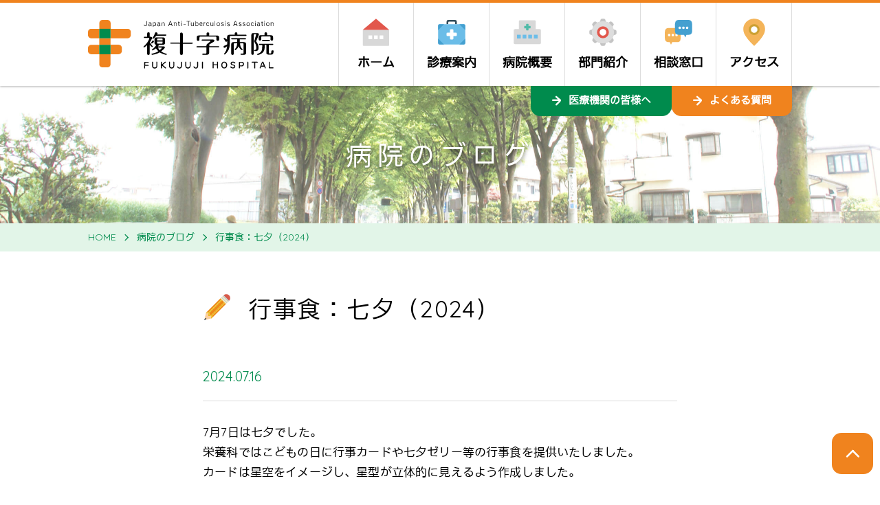

--- FILE ---
content_type: text/html; charset=UTF-8
request_url: https://www.fukujuji.org/blog/13421/
body_size: 9572
content:
<!DOCTYPE html>
<html lang="ja">
<head>
<!-- Google Tag Manager -->
<script>(function(w,d,s,l,i){w[l]=w[l]||[];w[l].push({'gtm.start':
new Date().getTime(),event:'gtm.js'});var f=d.getElementsByTagName(s)[0],
j=d.createElement(s),dl=l!='dataLayer'?'&l='+l:'';j.async=true;j.src=
'https://www.googletagmanager.com/gtm.js?id='+i+dl;f.parentNode.insertBefore(j,f);
})(window,document,'script','dataLayer','GTM-MW5F7ZQ5');</script>
<!-- End Google Tag Manager -->
<meta charset="UTF-8">
<meta http-equiv="X-UA-Compatible" content="IE=edge">
<meta name="viewport" content="width=device-width, initial-scale=1">
<meta name="format-detection" content="telephone=no">
<meta name="description" content="7月7日は七夕でした。栄養科ではこどもの日に行事カードや七夕ゼリー等の行事食を提供いたしました。カードは星空をイメージし、星型が立体的に見えるよう作成しました。今後とも行事食、行事カードをはじめ、楽しんでいただけるような食事作りを心掛けてまいります。[gallery columns=">
<meta property="og:site_name" content="複十字病院 公式サイト（東京都 清瀬市）">
<meta property="og:title" content="行事食：七夕（2024） | ">
<meta property="og:type" content="article">
<meta property="og:image" content="https://www.fukujuji.org/wp-content/uploads/2024/07/IMG_1130-150x150.jpg">
<meta property="og:url" content="https://www.fukujuji.org/blog/13421/">
<meta property="og:description" content="7月7日は七夕でした。栄養科ではこどもの日に行事カードや七夕ゼリー等の行事食を提供いたしました。カードは星空をイメージし、星型が立体的に見えるよう作成しました。今後とも行事食、行事カードをはじめ、楽しんでいただけるような食事作りを心掛けてまいります。[gallery columns=">
<title>行事食：七夕（2024） | 複十字病院 公式サイト（東京都 清瀬市）</title>
<meta name='robots' content='max-image-preview:large' />
<link rel='dns-prefetch' href='//maps.googleapis.com' />
<link rel='dns-prefetch' href='//ajax.googleapis.com' />
<link rel='dns-prefetch' href='//fonts.googleapis.com' />
<script type="text/javascript">
window._wpemojiSettings = {"baseUrl":"https:\/\/s.w.org\/images\/core\/emoji\/14.0.0\/72x72\/","ext":".png","svgUrl":"https:\/\/s.w.org\/images\/core\/emoji\/14.0.0\/svg\/","svgExt":".svg","source":{"concatemoji":"https:\/\/www.fukujuji.org\/wp-includes\/js\/wp-emoji-release.min.js?ver=6.3.7"}};
/*! This file is auto-generated */
!function(i,n){var o,s,e;function c(e){try{var t={supportTests:e,timestamp:(new Date).valueOf()};sessionStorage.setItem(o,JSON.stringify(t))}catch(e){}}function p(e,t,n){e.clearRect(0,0,e.canvas.width,e.canvas.height),e.fillText(t,0,0);var t=new Uint32Array(e.getImageData(0,0,e.canvas.width,e.canvas.height).data),r=(e.clearRect(0,0,e.canvas.width,e.canvas.height),e.fillText(n,0,0),new Uint32Array(e.getImageData(0,0,e.canvas.width,e.canvas.height).data));return t.every(function(e,t){return e===r[t]})}function u(e,t,n){switch(t){case"flag":return n(e,"\ud83c\udff3\ufe0f\u200d\u26a7\ufe0f","\ud83c\udff3\ufe0f\u200b\u26a7\ufe0f")?!1:!n(e,"\ud83c\uddfa\ud83c\uddf3","\ud83c\uddfa\u200b\ud83c\uddf3")&&!n(e,"\ud83c\udff4\udb40\udc67\udb40\udc62\udb40\udc65\udb40\udc6e\udb40\udc67\udb40\udc7f","\ud83c\udff4\u200b\udb40\udc67\u200b\udb40\udc62\u200b\udb40\udc65\u200b\udb40\udc6e\u200b\udb40\udc67\u200b\udb40\udc7f");case"emoji":return!n(e,"\ud83e\udef1\ud83c\udffb\u200d\ud83e\udef2\ud83c\udfff","\ud83e\udef1\ud83c\udffb\u200b\ud83e\udef2\ud83c\udfff")}return!1}function f(e,t,n){var r="undefined"!=typeof WorkerGlobalScope&&self instanceof WorkerGlobalScope?new OffscreenCanvas(300,150):i.createElement("canvas"),a=r.getContext("2d",{willReadFrequently:!0}),o=(a.textBaseline="top",a.font="600 32px Arial",{});return e.forEach(function(e){o[e]=t(a,e,n)}),o}function t(e){var t=i.createElement("script");t.src=e,t.defer=!0,i.head.appendChild(t)}"undefined"!=typeof Promise&&(o="wpEmojiSettingsSupports",s=["flag","emoji"],n.supports={everything:!0,everythingExceptFlag:!0},e=new Promise(function(e){i.addEventListener("DOMContentLoaded",e,{once:!0})}),new Promise(function(t){var n=function(){try{var e=JSON.parse(sessionStorage.getItem(o));if("object"==typeof e&&"number"==typeof e.timestamp&&(new Date).valueOf()<e.timestamp+604800&&"object"==typeof e.supportTests)return e.supportTests}catch(e){}return null}();if(!n){if("undefined"!=typeof Worker&&"undefined"!=typeof OffscreenCanvas&&"undefined"!=typeof URL&&URL.createObjectURL&&"undefined"!=typeof Blob)try{var e="postMessage("+f.toString()+"("+[JSON.stringify(s),u.toString(),p.toString()].join(",")+"));",r=new Blob([e],{type:"text/javascript"}),a=new Worker(URL.createObjectURL(r),{name:"wpTestEmojiSupports"});return void(a.onmessage=function(e){c(n=e.data),a.terminate(),t(n)})}catch(e){}c(n=f(s,u,p))}t(n)}).then(function(e){for(var t in e)n.supports[t]=e[t],n.supports.everything=n.supports.everything&&n.supports[t],"flag"!==t&&(n.supports.everythingExceptFlag=n.supports.everythingExceptFlag&&n.supports[t]);n.supports.everythingExceptFlag=n.supports.everythingExceptFlag&&!n.supports.flag,n.DOMReady=!1,n.readyCallback=function(){n.DOMReady=!0}}).then(function(){return e}).then(function(){var e;n.supports.everything||(n.readyCallback(),(e=n.source||{}).concatemoji?t(e.concatemoji):e.wpemoji&&e.twemoji&&(t(e.twemoji),t(e.wpemoji)))}))}((window,document),window._wpemojiSettings);
</script>
<style type="text/css">
img.wp-smiley,
img.emoji {
	display: inline !important;
	border: none !important;
	box-shadow: none !important;
	height: 1em !important;
	width: 1em !important;
	margin: 0 0.07em !important;
	vertical-align: -0.1em !important;
	background: none !important;
	padding: 0 !important;
}
</style>
	<link rel='stylesheet' id='sbi_styles-css' href='https://www.fukujuji.org/wp-content/plugins/instagram-feed/css/sbi-styles.min.css?ver=6.6.1' type='text/css' media='all' />
<link rel='stylesheet' id='wp-block-library-css' href='https://www.fukujuji.org/wp-includes/css/dist/block-library/style.min.css?ver=6.3.7' type='text/css' media='all' />
<style id='classic-theme-styles-inline-css' type='text/css'>
/*! This file is auto-generated */
.wp-block-button__link{color:#fff;background-color:#32373c;border-radius:9999px;box-shadow:none;text-decoration:none;padding:calc(.667em + 2px) calc(1.333em + 2px);font-size:1.125em}.wp-block-file__button{background:#32373c;color:#fff;text-decoration:none}
</style>
<style id='global-styles-inline-css' type='text/css'>
body{--wp--preset--color--black: #000000;--wp--preset--color--cyan-bluish-gray: #abb8c3;--wp--preset--color--white: #ffffff;--wp--preset--color--pale-pink: #f78da7;--wp--preset--color--vivid-red: #cf2e2e;--wp--preset--color--luminous-vivid-orange: #ff6900;--wp--preset--color--luminous-vivid-amber: #fcb900;--wp--preset--color--light-green-cyan: #7bdcb5;--wp--preset--color--vivid-green-cyan: #00d084;--wp--preset--color--pale-cyan-blue: #8ed1fc;--wp--preset--color--vivid-cyan-blue: #0693e3;--wp--preset--color--vivid-purple: #9b51e0;--wp--preset--gradient--vivid-cyan-blue-to-vivid-purple: linear-gradient(135deg,rgba(6,147,227,1) 0%,rgb(155,81,224) 100%);--wp--preset--gradient--light-green-cyan-to-vivid-green-cyan: linear-gradient(135deg,rgb(122,220,180) 0%,rgb(0,208,130) 100%);--wp--preset--gradient--luminous-vivid-amber-to-luminous-vivid-orange: linear-gradient(135deg,rgba(252,185,0,1) 0%,rgba(255,105,0,1) 100%);--wp--preset--gradient--luminous-vivid-orange-to-vivid-red: linear-gradient(135deg,rgba(255,105,0,1) 0%,rgb(207,46,46) 100%);--wp--preset--gradient--very-light-gray-to-cyan-bluish-gray: linear-gradient(135deg,rgb(238,238,238) 0%,rgb(169,184,195) 100%);--wp--preset--gradient--cool-to-warm-spectrum: linear-gradient(135deg,rgb(74,234,220) 0%,rgb(151,120,209) 20%,rgb(207,42,186) 40%,rgb(238,44,130) 60%,rgb(251,105,98) 80%,rgb(254,248,76) 100%);--wp--preset--gradient--blush-light-purple: linear-gradient(135deg,rgb(255,206,236) 0%,rgb(152,150,240) 100%);--wp--preset--gradient--blush-bordeaux: linear-gradient(135deg,rgb(254,205,165) 0%,rgb(254,45,45) 50%,rgb(107,0,62) 100%);--wp--preset--gradient--luminous-dusk: linear-gradient(135deg,rgb(255,203,112) 0%,rgb(199,81,192) 50%,rgb(65,88,208) 100%);--wp--preset--gradient--pale-ocean: linear-gradient(135deg,rgb(255,245,203) 0%,rgb(182,227,212) 50%,rgb(51,167,181) 100%);--wp--preset--gradient--electric-grass: linear-gradient(135deg,rgb(202,248,128) 0%,rgb(113,206,126) 100%);--wp--preset--gradient--midnight: linear-gradient(135deg,rgb(2,3,129) 0%,rgb(40,116,252) 100%);--wp--preset--font-size--small: 13px;--wp--preset--font-size--medium: 20px;--wp--preset--font-size--large: 36px;--wp--preset--font-size--x-large: 42px;--wp--preset--spacing--20: 0.44rem;--wp--preset--spacing--30: 0.67rem;--wp--preset--spacing--40: 1rem;--wp--preset--spacing--50: 1.5rem;--wp--preset--spacing--60: 2.25rem;--wp--preset--spacing--70: 3.38rem;--wp--preset--spacing--80: 5.06rem;--wp--preset--shadow--natural: 6px 6px 9px rgba(0, 0, 0, 0.2);--wp--preset--shadow--deep: 12px 12px 50px rgba(0, 0, 0, 0.4);--wp--preset--shadow--sharp: 6px 6px 0px rgba(0, 0, 0, 0.2);--wp--preset--shadow--outlined: 6px 6px 0px -3px rgba(255, 255, 255, 1), 6px 6px rgba(0, 0, 0, 1);--wp--preset--shadow--crisp: 6px 6px 0px rgba(0, 0, 0, 1);}:where(.is-layout-flex){gap: 0.5em;}:where(.is-layout-grid){gap: 0.5em;}body .is-layout-flow > .alignleft{float: left;margin-inline-start: 0;margin-inline-end: 2em;}body .is-layout-flow > .alignright{float: right;margin-inline-start: 2em;margin-inline-end: 0;}body .is-layout-flow > .aligncenter{margin-left: auto !important;margin-right: auto !important;}body .is-layout-constrained > .alignleft{float: left;margin-inline-start: 0;margin-inline-end: 2em;}body .is-layout-constrained > .alignright{float: right;margin-inline-start: 2em;margin-inline-end: 0;}body .is-layout-constrained > .aligncenter{margin-left: auto !important;margin-right: auto !important;}body .is-layout-constrained > :where(:not(.alignleft):not(.alignright):not(.alignfull)){max-width: var(--wp--style--global--content-size);margin-left: auto !important;margin-right: auto !important;}body .is-layout-constrained > .alignwide{max-width: var(--wp--style--global--wide-size);}body .is-layout-flex{display: flex;}body .is-layout-flex{flex-wrap: wrap;align-items: center;}body .is-layout-flex > *{margin: 0;}body .is-layout-grid{display: grid;}body .is-layout-grid > *{margin: 0;}:where(.wp-block-columns.is-layout-flex){gap: 2em;}:where(.wp-block-columns.is-layout-grid){gap: 2em;}:where(.wp-block-post-template.is-layout-flex){gap: 1.25em;}:where(.wp-block-post-template.is-layout-grid){gap: 1.25em;}.has-black-color{color: var(--wp--preset--color--black) !important;}.has-cyan-bluish-gray-color{color: var(--wp--preset--color--cyan-bluish-gray) !important;}.has-white-color{color: var(--wp--preset--color--white) !important;}.has-pale-pink-color{color: var(--wp--preset--color--pale-pink) !important;}.has-vivid-red-color{color: var(--wp--preset--color--vivid-red) !important;}.has-luminous-vivid-orange-color{color: var(--wp--preset--color--luminous-vivid-orange) !important;}.has-luminous-vivid-amber-color{color: var(--wp--preset--color--luminous-vivid-amber) !important;}.has-light-green-cyan-color{color: var(--wp--preset--color--light-green-cyan) !important;}.has-vivid-green-cyan-color{color: var(--wp--preset--color--vivid-green-cyan) !important;}.has-pale-cyan-blue-color{color: var(--wp--preset--color--pale-cyan-blue) !important;}.has-vivid-cyan-blue-color{color: var(--wp--preset--color--vivid-cyan-blue) !important;}.has-vivid-purple-color{color: var(--wp--preset--color--vivid-purple) !important;}.has-black-background-color{background-color: var(--wp--preset--color--black) !important;}.has-cyan-bluish-gray-background-color{background-color: var(--wp--preset--color--cyan-bluish-gray) !important;}.has-white-background-color{background-color: var(--wp--preset--color--white) !important;}.has-pale-pink-background-color{background-color: var(--wp--preset--color--pale-pink) !important;}.has-vivid-red-background-color{background-color: var(--wp--preset--color--vivid-red) !important;}.has-luminous-vivid-orange-background-color{background-color: var(--wp--preset--color--luminous-vivid-orange) !important;}.has-luminous-vivid-amber-background-color{background-color: var(--wp--preset--color--luminous-vivid-amber) !important;}.has-light-green-cyan-background-color{background-color: var(--wp--preset--color--light-green-cyan) !important;}.has-vivid-green-cyan-background-color{background-color: var(--wp--preset--color--vivid-green-cyan) !important;}.has-pale-cyan-blue-background-color{background-color: var(--wp--preset--color--pale-cyan-blue) !important;}.has-vivid-cyan-blue-background-color{background-color: var(--wp--preset--color--vivid-cyan-blue) !important;}.has-vivid-purple-background-color{background-color: var(--wp--preset--color--vivid-purple) !important;}.has-black-border-color{border-color: var(--wp--preset--color--black) !important;}.has-cyan-bluish-gray-border-color{border-color: var(--wp--preset--color--cyan-bluish-gray) !important;}.has-white-border-color{border-color: var(--wp--preset--color--white) !important;}.has-pale-pink-border-color{border-color: var(--wp--preset--color--pale-pink) !important;}.has-vivid-red-border-color{border-color: var(--wp--preset--color--vivid-red) !important;}.has-luminous-vivid-orange-border-color{border-color: var(--wp--preset--color--luminous-vivid-orange) !important;}.has-luminous-vivid-amber-border-color{border-color: var(--wp--preset--color--luminous-vivid-amber) !important;}.has-light-green-cyan-border-color{border-color: var(--wp--preset--color--light-green-cyan) !important;}.has-vivid-green-cyan-border-color{border-color: var(--wp--preset--color--vivid-green-cyan) !important;}.has-pale-cyan-blue-border-color{border-color: var(--wp--preset--color--pale-cyan-blue) !important;}.has-vivid-cyan-blue-border-color{border-color: var(--wp--preset--color--vivid-cyan-blue) !important;}.has-vivid-purple-border-color{border-color: var(--wp--preset--color--vivid-purple) !important;}.has-vivid-cyan-blue-to-vivid-purple-gradient-background{background: var(--wp--preset--gradient--vivid-cyan-blue-to-vivid-purple) !important;}.has-light-green-cyan-to-vivid-green-cyan-gradient-background{background: var(--wp--preset--gradient--light-green-cyan-to-vivid-green-cyan) !important;}.has-luminous-vivid-amber-to-luminous-vivid-orange-gradient-background{background: var(--wp--preset--gradient--luminous-vivid-amber-to-luminous-vivid-orange) !important;}.has-luminous-vivid-orange-to-vivid-red-gradient-background{background: var(--wp--preset--gradient--luminous-vivid-orange-to-vivid-red) !important;}.has-very-light-gray-to-cyan-bluish-gray-gradient-background{background: var(--wp--preset--gradient--very-light-gray-to-cyan-bluish-gray) !important;}.has-cool-to-warm-spectrum-gradient-background{background: var(--wp--preset--gradient--cool-to-warm-spectrum) !important;}.has-blush-light-purple-gradient-background{background: var(--wp--preset--gradient--blush-light-purple) !important;}.has-blush-bordeaux-gradient-background{background: var(--wp--preset--gradient--blush-bordeaux) !important;}.has-luminous-dusk-gradient-background{background: var(--wp--preset--gradient--luminous-dusk) !important;}.has-pale-ocean-gradient-background{background: var(--wp--preset--gradient--pale-ocean) !important;}.has-electric-grass-gradient-background{background: var(--wp--preset--gradient--electric-grass) !important;}.has-midnight-gradient-background{background: var(--wp--preset--gradient--midnight) !important;}.has-small-font-size{font-size: var(--wp--preset--font-size--small) !important;}.has-medium-font-size{font-size: var(--wp--preset--font-size--medium) !important;}.has-large-font-size{font-size: var(--wp--preset--font-size--large) !important;}.has-x-large-font-size{font-size: var(--wp--preset--font-size--x-large) !important;}
.wp-block-navigation a:where(:not(.wp-element-button)){color: inherit;}
:where(.wp-block-post-template.is-layout-flex){gap: 1.25em;}:where(.wp-block-post-template.is-layout-grid){gap: 1.25em;}
:where(.wp-block-columns.is-layout-flex){gap: 2em;}:where(.wp-block-columns.is-layout-grid){gap: 2em;}
.wp-block-pullquote{font-size: 1.5em;line-height: 1.6;}
</style>
<link rel='stylesheet' id='aw-css-slick-css' href='https://www.fukujuji.org/wp-content/themes/fukujuji/slick/slick.css?ver=6.3.7' type='text/css' media='all' />
<link rel='stylesheet' id='aw-css-style-css' href='https://www.fukujuji.org/wp-content/themes/fukujuji/css/style.css?ver=6.3.7' type='text/css' media='all' />
<link rel='stylesheet' id='aw-font-quicksand-css' href='//fonts.googleapis.com/css?family=Quicksand%3A400%2C700&#038;ver=6.3.7' type='text/css' media='all' />
<!--[if lt IE 10]>
<script type='text/javascript' src='https://www.fukujuji.org/wp-content/themes/fukujuji/js/flexibility.js' id='aw-flexibility-js'></script>
<![endif]-->
<link rel="https://api.w.org/" href="https://www.fukujuji.org/wp-json/" /><link rel="canonical" href="https://www.fukujuji.org/blog/13421/" />
<link rel="alternate" type="application/json+oembed" href="https://www.fukujuji.org/wp-json/oembed/1.0/embed?url=https%3A%2F%2Fwww.fukujuji.org%2Fblog%2F13421%2F" />
<link rel="alternate" type="text/xml+oembed" href="https://www.fukujuji.org/wp-json/oembed/1.0/embed?url=https%3A%2F%2Fwww.fukujuji.org%2Fblog%2F13421%2F&#038;format=xml" />
<!-- favicon start -->
<link rel="apple-touch-icon" sizes="144x144" href="https://www.fukujuji.org/wp-content/themes/fukujuji/favicons/apple-touch-icon.png">
<link rel="icon" type="image/png" href="https://www.fukujuji.org/wp-content/themes/fukujuji/favicons/favicon-32x32.png" sizes="32x32">
<link rel="icon" type="image/png" href="https://www.fukujuji.org/wp-content/themes/fukujuji/favicons/favicon-16x16.png" sizes="16x16">
<link rel="manifest" href="https://www.fukujuji.org/wp-content/themes/fukujuji/favicons/manifest.json">
<link rel="mask-icon" href="https://www.fukujuji.org/wp-content/themes/fukujuji/favicons/safari-pinned-tab.svg" color="#5bbad5">
<meta name="theme-color" content="#ffffff">
<!-- favicon end -->
</head>
<body class="blog-template-default single single-blog postid-13421">
<!-- Google Tag Manager (noscript) -->
<noscript><iframe src="https://www.googletagmanager.com/ns.html?id=GTM-MW5F7ZQ5"
height="0" width="0" style="display:none;visibility:hidden"></iframe></noscript>
<!-- End Google Tag Manager (noscript) -->
<header class="header">
  <div class="header__body">
    <a class="logo" href="https://www.fukujuji.org">
      <img class="img-responsive"
           src="https://www.fukujuji.org/wp-content/themes/fukujuji/images/logo.png"
           srcset="https://www.fukujuji.org/wp-content/themes/fukujuji/images/logo.png 1x,
                   https://www.fukujuji.org/wp-content/themes/fukujuji/images/logo@2x.png 2x"
           alt="ロゴ">
    </a>
    <a class="header__button header__button--telephone" id="header_telephone" href="https://www.fukujuji.org/contact/">お問い合わせ<br>電話番号</a>
    <a class="header__button header__button--menu" id="hamburger">メニュー</a>
    <nav class="nav-desktop">
      <ul class="navbar">
        <li class="navbar__item"><a class="navbar-card navbar-card--home" href="http://www.fukujuji.org/"><span class="navbar-card__title">ホーム</span></a></li>
        <li class="navbar__item"><a class="navbar-card navbar-card--clinical" href="https://www.fukujuji.org/clinical-guide/"><span class="navbar-card__title">診療案内</span></a></li>
        <li class="navbar__item"><a class="navbar-card navbar-card--outline" href="https://www.fukujuji.org/outline/"><span class="navbar-card__title">病院概要</span></a></li>
        <li class="navbar__item"><a class="navbar-card navbar-card--department" href="https://www.fukujuji.org/department/"><span class="navbar-card__title">部門紹介</span></a></li>
        <li class="navbar__item"><a class="navbar-card article__title--contact" href="https://www.fukujuji.org/department/support/sougousoudan/"><span class="navbar-card__title">相談窓口</span></a></li>
        <li class="navbar__item"><a class="navbar-card navbar-card--access" href="https://www.fukujuji.org/outline/access/"><span class="navbar-card__title">アクセス</span></a></li>
      </ul>
      <ul class="nav-desktop__extend nav-extend">
        <ul class="nav-extend__item">
          <a class="nav-extend__link nav-extend__link--stakeholder" href="https://www.fukujuji.org/stakeholder/">医療機関の皆様へ</a>
        </ul>
        <ul class="nav-extend__item">
          <a class="nav-extend__link nav-extend__link--faq" href="https://www.fukujuji.org/faq/">よくある質問</a>
        </ul>
      </ul>
    </nav>
  </div>
</header>

<div class="hero">
  <span class="hero__title">病院のブログ</span>
</div>
<div class="breadcrumb-wrapper">
  <div class="container"> 
    <ul class="breadcrumb">
<li class="breadcrumb__item" itemscope itemscope itemtype="http://data-vocabulary.org/Breadcrumb"><a itemprop="url" href="https://www.fukujuji.org"><span itemprop="title">HOME</span></a></li>
<li class="breadcrumb__item" itemscope itemscope itemtype="http://data-vocabulary.org/Breadcrumb"><span class="breadcrumb__sep"></span><a itemprop="url" href="https://www.fukujuji.org/blog/"><span itemprop="title">病院のブログ</span></a></li>
<li class="breadcrumb__item" itemscope itemscope itemtype="http://data-vocabulary.org/Breadcrumb"><span class="breadcrumb__sep"></span><a itemprop="url" href="https://www.fukujuji.org/blog/13421/"><span itemprop="title">行事食：七夕（2024）</span></a></li>
</ul>
  </div>
</div>
<div class="container container--main container--blog">
  <article class="article article--blog">
    <h1 class="article__title article__title--blog">行事食：七夕（2024）</h1>
    <div class="article__meta article-meta">
      <time class="article-meta__time">2024.07.16</time>
    </div>
    <div class="post-type-blog">
<p>7月7日は七夕でした。<br />
栄養科ではこどもの日に行事カードや七夕ゼリー等の行事食を提供いたしました。<br />
カードは星空をイメージし、星型が立体的に見えるよう作成しました。</p>
<p>今後とも行事食、行事カードをはじめ、楽しんでいただけるような食事作りを心掛けてまいります。</p>
<div id='gallery-1' class='gallery galleryid-13421 gallery-columns-2 gallery-size-full'><dl class='gallery-item'>
			<dt class='gallery-icon landscape'>
				<img width="2560" height="1920" src="https://www.fukujuji.org/wp-content/uploads/2024/07/IMG_1130-scaled.jpg" class="attachment-full size-full" alt="" decoding="async" fetchpriority="high" srcset="https://www.fukujuji.org/wp-content/uploads/2024/07/IMG_1130-scaled.jpg 2560w, https://www.fukujuji.org/wp-content/uploads/2024/07/IMG_1130-300x225.jpg 300w, https://www.fukujuji.org/wp-content/uploads/2024/07/IMG_1130-1024x768.jpg 1024w, https://www.fukujuji.org/wp-content/uploads/2024/07/IMG_1130-768x576.jpg 768w, https://www.fukujuji.org/wp-content/uploads/2024/07/IMG_1130-1536x1152.jpg 1536w, https://www.fukujuji.org/wp-content/uploads/2024/07/IMG_1130-2048x1536.jpg 2048w" sizes="(max-width: 2560px) 100vw, 2560px" />
			</dt></dl><dl class='gallery-item'>
			<dt class='gallery-icon landscape'>
				<img width="2560" height="1920" src="https://www.fukujuji.org/wp-content/uploads/2024/07/IMG_1133-scaled.jpg" class="attachment-full size-full" alt="" decoding="async" srcset="https://www.fukujuji.org/wp-content/uploads/2024/07/IMG_1133-scaled.jpg 2560w, https://www.fukujuji.org/wp-content/uploads/2024/07/IMG_1133-300x225.jpg 300w, https://www.fukujuji.org/wp-content/uploads/2024/07/IMG_1133-1024x768.jpg 1024w, https://www.fukujuji.org/wp-content/uploads/2024/07/IMG_1133-768x576.jpg 768w, https://www.fukujuji.org/wp-content/uploads/2024/07/IMG_1133-1536x1152.jpg 1536w, https://www.fukujuji.org/wp-content/uploads/2024/07/IMG_1133-2048x1536.jpg 2048w" sizes="(max-width: 2560px) 100vw, 2560px" />
			</dt></dl><br style="clear: both" />
		</div>

<p>&nbsp;<br />
<a class="link-btn link-btn--green" href="https://www.fukujuji.org/department/nutrition/">栄養科</a></p>
    </div>
    <div class="single-pager">
      <a class="single-pager__item" href="https://www.fukujuji.org/blog/13402/">前の記事へ</a>
      <a class="single-pager__item" href="https://www.fukujuji.org/blog/">一覧へ戻る</a>
      <a class="single-pager__item" href="https://www.fukujuji.org/blog/13922/">次の記事へ</a>
    </div>
  </article>
</div>
<hr class="content-separater">
<div class="container container--special">
  <aside class="special">
    <div class="special__item special-card">
      <div class="special-card__head" style="background-image: url(https://www.fukujuji.org/wp-content/themes/fukujuji/images/top_visiting-nursing.jpg);"></div>
      <div class="special-card__body">
        <h3 class="special-card__title">訪問看護ステーション</h3>
        <p class="special-card__summary">訪問看護を希望される方はこちらをご覧ください。</p>
      </div>
      <a class="special-card__more" href="https://www.fukujuji.org/visiting-nursing/"></a>
    </div>
    <div class="special__item special-card">
      <div class="special-card__head" style="background-image: url(https://www.fukujuji.org/wp-content/themes/fukujuji/images/top_health-management.jpg);"></div>
      <div class="special-card__body">
        <h3 class="special-card__title">健康管理センター</h3>
        <p class="special-card__summary">病院と一体化した施設の中で、充実した医療機器と専門医による診断や結果説明。</p>
      </div>
      <a class="special-card__more" href="https://www.fukujuji.org/health-management/"></a>
    </div>
    <div class="special__item special-card">
      <div class="special-card__head" style="background-image: url(https://www.fukujuji.org/wp-content/themes/fukujuji/images/top_rehabilitation.jpg);"></div>
      <div class="special-card__body">
        <h3 class="special-card__title">リハビリテーション科</h3>
        <p class="special-card__summary">呼吸リハビリテーションと在宅呼吸ケアなど、包括的な呼吸ケアを行います。</p>
      </div>
      <a class="special-card__more" href="https://www.fukujuji.org/rehabilitation/"></a>
    </div>
    <div class="special__item special-card">
      <div class="special-card__head" style="background-image: url(https://www.fukujuji.org/wp-content/themes/fukujuji/images/top_nurse.jpg);"></div>
      <div class="special-card__body">
        <h3 class="special-card__title">看護部</h3>
        <p class="special-card__summary">看護理念、各病棟について、看護教育についてのご案内です。</p>
      </div>
      <a class="special-card__more" href="https://www.fukujuji.org/nurse/"></a>
    </div>
    <div class="special__item special-card">
      <div class="special-card__head" style="background-image: url(https://www.fukujuji.org/wp-content/themes/fukujuji/images/top_dementia.jpg);"></div>
      <div class="special-card__body">
        <h3 class="special-card__title">認知症疾患医療センター</h3>
        <p class="special-card__summary">忘れっぽくなったり、なにか変だと感じたら、ご相談ください。</p>
      </div>
      <a class="special-card__more" href="https://www.fukujuji.org/clinical-guide/department/neurology/"></a>
    </div>
  </aside>
</div>

<footer class="footer">
  <a class="scroller" id="scroller" href="#"></a>
  <div class="container container--footer">
<nav class="nav-mobile" id="menu">
<ul id="menu-nav-mobile" class="menu menu--parent"><li class="menu__item"><a class="menu__link" href="https://www.fukujuji.org/clinical-guide/">診療案内</a><button class="menu__toggle"></button><ul class="menu menu--child"><li class="menu__item"><a class="menu__link" href="https://www.fukujuji.org/clinical-guide/outpatient/">外来</a></li><li class="menu__item"><a class="menu__link" href="https://www.fukujuji.org/clinical-guide/specialty/">専門外来</a></li><li class="menu__item"><a class="menu__link" href="https://www.fukujuji.org/clinical-guide/department/">診療科のご案内</a></li><li class="menu__item"><a class="menu__link" href="https://www.fukujuji.org/clinical-guide/hospitalization/">入院</a></li><li class="menu__item"><a class="menu__link" href="https://www.fukujuji.org/clinical-guide/clinicalpath/">クリニカルパスについて</a></li><li class="menu__item"><a class="menu__link" href="https://www.fukujuji.org/clinical-guide/disease/">病気について</a></li><li class="menu__item"><a class="menu__link" href="https://www.fukujuji.org/clinical-guide/vaccination/">各種予防接種</a></li><li class="menu__item"><a class="menu__link" href="https://www.fukujuji.org/clinical-guide/clinical-trial/">治験について</a></li><li class="menu__item"><a class="menu__link" href="https://www.fukujuji.org/clinical-guide/clinical-study/">臨床研究について</a></li><li class="menu__item"><a class="menu__link" href="https://www.fukujuji.org/clinical-guide/networks/">他の医療機関との電子カルテ相互閲覧について</a></li></ul></li><li class="menu__item"><a class="menu__link" href="https://www.fukujuji.org/outline/">病院概要</a><button class="menu__toggle"></button><ul class="menu menu--child"><li class="menu__item"><a class="menu__link" href="https://www.fukujuji.org/outline/history/">概要・沿革</a></li><li class="menu__item"><a class="menu__link" href="https://www.fukujuji.org/outline/greeting/">病院長挨拶</a></li><li class="menu__item"><a class="menu__link" href="https://www.fukujuji.org/outline/guide/">病院案内</a></li><li class="menu__item"><a class="menu__link" href="https://www.fukujuji.org/outline/safety-management-infection-control/">安全管理・感染対策</a></li><li class="menu__item"><a class="menu__link" href="https://www.fukujuji.org/outline/ethics/">臨床倫理の基本方針</a></li><li class="menu__item"><a class="menu__link" href="https://www.fukujuji.org/outline/certified-facility/">認定・指定、認定施設一覧</a></li><li class="menu__item"><a class="menu__link" href="https://www.fukujuji.org/outline/keiji/">厚生労働大臣の定める掲示事項</a></li><li class="menu__item"><a class="menu__link" href="https://www.fukujuji.org/outline/access/">アクセス</a></li></ul></li><li class="menu__item"><a class="menu__link" href="https://www.fukujuji.org/department/">部門紹介</a><button class="menu__toggle"></button><ul class="menu menu--child"><li class="menu__item"><a class="menu__link" href="https://www.fukujuji.org/department/support/">地域医療支援センター</a></li><li class="menu__item"><a class="menu__link" href="https://www.fukujuji.org/department/medical-information-management/">診療情報管理部</a></li><li class="menu__item"><a class="menu__link" href="https://www.fukujuji.org/department/radiation-technology/">放射線技術科</a></li><li class="menu__item"><a class="menu__link" href="https://www.fukujuji.org/department/pharmaceutical/">薬剤部</a></li><li class="menu__item"><a class="menu__link" href="https://www.fukujuji.org/department/laboratory-medicine/">臨床検査部</a></li><li class="menu__item"><a class="menu__link" href="https://www.fukujuji.org/department/nutrition/">栄養科</a></li></ul></li><li class="menu__item"><a class="menu__link" href="https://www.fukujuji.org/visiting-nursing/">訪問看護ステーション</a><button class="menu__toggle"></button><ul class="menu menu--child"><li class="menu__item"><a class="menu__link" href="https://www.fukujuji.org/visiting-nursing/guide/">訪問看護のご案内</a></li><li class="menu__item"><a class="menu__link" href="https://www.fukujuji.org/visiting-nursing/service/">訪問看護サービスの内容</a></li><li class="menu__item"><a class="menu__link" href="https://www.fukujuji.org/visiting-nursing/contact/">お申込み・お問い合わせ</a></li><li class="menu__item"><a class="menu__link" href="https://www.fukujuji.org/visiting-nursing/medical/">地域医療機関・居宅事業所の皆様</a></li><li class="menu__item"><a class="menu__link" href="https://www.fukujuji.org/visiting-nursing/instructions/">運営規定・重要事項説明・プライバシーポリシー</a></li></ul></li><li class="menu__item"><a class="menu__link" href="https://www.fukujuji.org/nurse/">看護部</a><button class="menu__toggle"></button><ul class="menu menu--child"><li class="menu__item"><a class="menu__link" href="https://www.fukujuji.org/nurse/education/">看護教育</a></li><li class="menu__item"><a class="menu__link" href="https://www.fukujuji.org/nurse/ward/">病棟紹介</a></li><li class="menu__item"><a class="menu__link" href="https://www.fukujuji.org/nurse/welfare/">福利厚生</a></li><li class="menu__item"><a class="menu__link" href="https://www.fukujuji.org/nurse/outline/">看護部について</a></li></ul></li><li class="menu__item"><a class="menu__link" href="https://www.fukujuji.org/medical-check-up/">人間ドック・健康診断</a><button class="menu__toggle"></button><ul class="menu menu--child"><li class="menu__item"><a class="menu__link" href="https://www.fukujuji.org/medical-check-up/specific/">特定健診</a></li><li class="menu__item"><a class="menu__link" href="https://www.fukujuji.org/medical-check-up/health-screening/">人間ドック</a></li><li class="menu__item"><a class="menu__link" href="https://www.fukujuji.org/medical-check-up/pet-ct/">PET/CT検査</a></li><li class="menu__item"><a class="menu__link" href="https://www.fukujuji.org/medical-check-up/breast-cancer-screening/">乳がん検診</a></li><li class="menu__item"><a class="menu__link" href="https://www.fukujuji.org/medical-check-up/patrol/">自治体・企業出張検診</a></li></ul></li><li class="menu__item"><a class="menu__link" href="https://www.fukujuji.org/stakeholder/">医療機関の皆様へ</a><button class="menu__toggle"></button><ul class="menu menu--child"><li class="menu__item"><a class="menu__link" href="https://www.fukujuji.org/stakeholder/introduction/">患者さんのご紹介について</a></li><li class="menu__item"><a class="menu__link" href="https://www.fukujuji.org/stakeholder/registered_hospital/">登録医会（連携医療機関）</a></li><li class="menu__item"><a class="menu__link" href="https://www.fukujuji.org/stakeholder/kiyose/">きよせ吸入療法研究会</a></li><li class="menu__item"><a class="menu__link" href="https://www.fukujuji.org/stakeholder/inquiries_tb_treatment/">結核診療の問い合わせ</a></li><li class="menu__item"><a class="menu__link" href="https://www.fukujuji.org/stakeholder/regimen/">がん化学療法レジメン情報</a></li></ul></li><li class="menu__item"><a class="menu__link" href="https://www.fukujuji.org/recruit/">採用情報</a></li><li class="menu__item"><a class="menu__link" href="https://www.fukujuji.org/faq/">よくある質問</a></li><li class="menu__item"><a class="menu__link" href="https://www.fukujuji.org/contact/">お問い合わせ電話番号</a></li><li class="menu__item"><a class="menu__link" href="https://www.fukujuji.org/shinyo-jisseki/">診療実績</a></li></ul>  <ul class="sns-list sns-list--sp">
    <li class="sns-list__item">
      <a class="sns-list__link" href="https://www.instagram.com/fukujuji_jata/" target="_blank"><img class="img-responsive" alt="instagram" src="https://www.fukujuji.org/wp-content/themes/fukujuji/images/icon-insta.png" width="44" height="44"></a>
    </li>
    <li class="sns-list__item">
      <a class="sns-list__link" href="https://x.com/Fukujuji_JATA?ref_src=twsrc%5Etfw" target="_blank"><img class="img-responsive" alt="X" src="https://www.fukujuji.org/wp-content/themes/fukujuji/images/icon-x.png" width="44" height="44"></a>
    </li>
    <li class="sns-list__item">
      <a class="sns-list__link" href="https://www.youtube.com/@%E8%A4%87%E5%8D%81%E5%AD%97%E7%97%85%E9%99%A2%E5%BA%83%E5%A0%B1" target="_blank"><img class="img-responsive" alt="youtube" src="https://www.fukujuji.org/wp-content/themes/fukujuji/images/icon-yt.png" width="44" height="44"></a>
    </li>
  </ul>
  <ul class="sub-menu">
    <li>
      <a href="https://www.fukujuji.org/link/">関連リンク</a>
    </li>
    <li>
      <a href="https://www.fukujuji.org/privacy/">プライバシーポリシー</a>
    </li>
  </ul>
</nav>
    <div class="footer-access">
      <div class="company" itemscope="" itemtype="http://schema.org/Hospital">
        <div class="company__logo">
          <img class="img-responsive"
               src="https://www.fukujuji.org/wp-content/themes/fukujuji/images/logo_mini.png"
               srcset="https://www.fukujuji.org/wp-content/themes/fukujuji/images/logo_mini.png 1x,
                       https://www.fukujuji.org/wp-content/themes/fukujuji/images/logo_mini@2x.png 2x"
               alt="ロゴ">
          <div class="company__name" itemprop="name">公益財団法人結核予防会 複十字病院</div>
          <div class="company__address" itemprop="address" itemscope="" itemtype="http://schema.org/PostalAddress">
            〒<span class="company__postalcode" itemprop="postalCode">204-8522</span> <span itemprop="addressLocality">東京都清瀬市</span><span itemprop="streetAddress">松山3-1-24</span>
          </div>
          <div class="company__telephone"><span itemprop="telephone">042-491-4111</span></div>
        </div>
        <div class="company__route">
          ・西武池袋線『清瀬駅南口』より徒歩12分<br>
          バス『南口2番乗り場』より、『久米川駅北口行』『滝山営業所行』『下里団地行』『花小金井駅行』『所沢駅東口行』『清瀬駅南口行（循環）』のいずれかに乗車し、『複十字病院前』にて下車<br>
          ・JR中央線　武蔵小金井駅より『清瀬駅南口ゆき』バス『保育園入口』下車　徒歩5分<br>
          ・西武新宿線　久米川駅より『清瀬駅南口行き（久11）』バスに乗車し、『複十字病院』下車　当院の正門前に停車致します。
        </div>
      </div>
      <!--
      <div class="googlemap" id="googlemap" data-icon="https://www.fukujuji.org/wp-content/themes/fukujuji/images/pin.png"></div>
      -->
      <div class="googlemap"><iframe src="https://www.google.com/maps/embed?pb=!1m18!1m12!1m3!1d3237.17651001538!2d139.50931011526126!3d35.771040280173466!2m3!1f0!2f0!3f0!3m2!1i1024!2i768!4f13.1!3m3!1m2!1s0x6018e7c957884c0d%3A0x159c805694aa7317!2z44CSMjA0LTAwMjIg5p2x5Lqs6YO95riF54Cs5biC5p2-5bGx77yT5LiB55uu77yR4oiS77yS77yU!5e0!3m2!1sja!2sjp!4v1534902358468" width="100%" height="100%" frameborder="0" style="border:0" allowfullscreen></iframe></div>
    </div>
    <div class="minmoji"><script type="text/javascript" src="https://minmoji.ucda.jp/sealjs/http%3A__www.fukujuji.org_" charset="UTF-8"></script></div>
  </div>
  <div class="copyright">&copy; Fukujuji Hospital</div>
</footer>
<div class="mask" id="mask"></div>
<!-- Instagram Feed JS -->
<script type="text/javascript">
var sbiajaxurl = "https://www.fukujuji.org/wp-admin/admin-ajax.php";
</script>
<script type='text/javascript' src='//maps.googleapis.com/maps/api/js?key=AIzaSyDp_kAHwBjTAOujQxPkLiDQpD5p5h1TN6Y' id='googlemap-js'></script>
<script type='text/javascript' src='//ajax.googleapis.com/ajax/libs/jquery/3.1.1/jquery.min.js' id='aw-jquery-js'></script>
<script type='text/javascript' src='https://www.fukujuji.org/wp-content/themes/fukujuji/js/jquery.googlemap.js' id='aw-googlemap-js'></script>
<script type='text/javascript' src='https://www.fukujuji.org/wp-content/themes/fukujuji/slick/slick.min.js' id='aw-slick-js-js'></script>
<script type='text/javascript' src='https://www.fukujuji.org/wp-content/themes/fukujuji/js/scripts.js' id='aw-scripts-js'></script>
</body>
</html>


--- FILE ---
content_type: text/css
request_url: https://www.fukujuji.org/wp-content/themes/fukujuji/css/style.css?ver=6.3.7
body_size: 13193
content:
@charset "UTF-8";
/*! sanitize.css v3.0.0 | CC0 1.0 Public Domain | github.com/10up/sanitize.css */
/*
 * Normalization
 */
audio:not([controls]) {
  display: none;
  /* Chrome 44-, iOS 8+, Safari 9+ */
}

button {
  overflow: visible;
  /* Internet Explorer 11- */
  -webkit-appearance: button;
  /* iOS 8+ */
}

details {
  display: block;
  /* Edge 12+, Firefox 40+, Internet Explorer 11-, Windows Phone 8.1+ */
}

html {
  -ms-overflow-style: -ms-autohiding-scrollbar;
  /* Edge 12+, Internet Explorer 11- */
  overflow-y: scroll;
  /* All browsers without overlaying scrollbars */
  -webkit-text-size-adjust: 100%;
  /* iOS 8+ */
}

input {
  -webkit-border-radius: 0;
}

input[type=button],
input[type=reset],
input[type=submit] {
  -webkit-appearance: button;
  /* iOS 8+ */
}

input[type=search] {
  -webkit-appearance: textfield;
  /* Chrome 45+, Safari 9+ */
}

input[type=search]::-webkit-search-cancel-button,
input[type=search]::-webkit-search-decoration {
  -webkit-appearance: none;
  /* Chrome 45+, Safari 9+ */
}

main {
  display: block;
  /* Android 4.3-, Internet Explorer 11-, Windows Phone 8.1+ */
}

pre {
  overflow: auto;
  /* Internet Explorer 11- */
}

progress {
  display: inline-block;
  /* Internet Explorer 11-, Windows Phone 8.1+ */
}

small {
  font-size: 75%;
  /* All browsers */
}

summary {
  display: block;
  /* Firefox 40+, Internet Explorer 11-, Windows Phone 8.1+ */
}

svg:not(:root) {
  overflow: hidden;
  /* Internet Explorer 11- */
}

template {
  display: none;
  /* Android 4.3-, Internet Explorer 11-, iOS 7-, Safari 7-, Windows Phone 8.1+ */
}

textarea {
  overflow: auto;
  /* Edge 12+, Internet Explorer 11- */
}

[hidden] {
  display: none;
  /* Internet Explorer 10- */
}

/*
 * Universal inheritance
 */
*,
:before,
:after {
  box-sizing: inherit;
}

* {
  font-size: inherit;
  line-height: inherit;
}

:before,
:after {
  text-decoration: inherit;
  vertical-align: inherit;
}

/*
 * Opinionated defaults
 */
/* specify the border style and width of all elements */
*,
:before,
:after {
  border-style: solid;
  border-width: 0;
}

/* specify the core styles of all elements */
* {
  background-repeat: no-repeat;
  margin: 0;
  padding: 0;
}

/* specify the root styles of the document */
:root {
  background-color: #ffffff;
  box-sizing: border-box;
  color: #000000;
  cursor: default;
  font: 100%/1.5 sans-serif;
  text-rendering: optimizeLegibility;
}

/* specify the text decoration of anchors */
a {
  text-decoration: none;
}

/* specify the alignment of media elements */
audio,
canvas,
iframe,
img,
svg,
video {
  vertical-align: middle;
}

/* specify the background color of form elements */
button,
input,
select,
textarea {
  background-color: transparent;
}

/* specify the inherited color and font of form elements */
button,
input,
select,
textarea {
  color: inherit;
  font-family: inherit;
  font-style: inherit;
  font-weight: inherit;
}

/* specify the minimum height of form elements */
button,
[type=button],
[type=date],
[type=datetime],
[type=datetime-local],
[type=email],
[type=month],
[type=number],
[type=password],
[type=reset],
[type=search],
[type=submit],
[type=tel],
[type=text],
[type=time],
[type=url],
[type=week],
select,
textarea {
  min-height: 1.5em;
}

/* specify the font family of code elements */
code,
kbd,
pre,
samp {
  font-family: monospace, monospace;
}

/* specify the list style of nav lists */
nav ol,
nav ul {
  list-style: none;
}

/* specify the standard appearance of selects */
select {
  -moz-appearance: none;
  /* Firefox 40+ */
  -webkit-appearance: none;
}

select::-ms-expand {
  display: none;
  /* Edge 12+, Internet Explorer 11- */
}

select::-ms-value {
  color: currentColor;
  /* Edge 12+, Internet Explorer 11- */
}

/* specify the border styling of tables */
table {
  border-collapse: collapse;
  border-spacing: 0;
}

/* specify the resizability of textareas */
textarea {
  resize: vertical;
}

/* specify the background color, font color, and drop shadow of text selections */
::-moz-selection {
  background-color: #b3d4fc;
  /* required when declaring ::selection */
  color: #4c2b03;
  text-shadow: none;
}

::selection {
  background-color: #b3d4fc;
  /* required when declaring ::selection */
  color: #4c2b03;
  text-shadow: none;
}

/* specify the progress cursor of updating elements */
[aria-busy=true] {
  cursor: progress;
}

/* specify the pointer cursor of trigger elements */
[aria-controls] {
  cursor: pointer;
}

/* specify the unstyled cursor of disabled, not-editable, or otherwise inoperable elements */
[aria-disabled] {
  cursor: default;
}

/* specify the style of visually hidden yet accessible elements */
[hidden][aria-hidden=false] {
  clip: rect(0 0 0 0);
  display: inherit;
  position: absolute;
}

[hidden][aria-hidden=false]:focus {
  clip: auto;
}


/**
 * SVGスプライトのサイズを定義
 * ../svg/sprite.svg
 */
/**
 * SVGスプライトの順番を定義
 * ../svg/sprite.svg
 */
@font-face {
  font-family: minmoji;
  src: url("https://minmoji.ucda.jp/fontseot/http%3A__www.fukujuji.org_");
  src: local("minmoji"), url("https://minmoji.ucda.jp/fontswoff/http%3A__www.fukujuji.org_") format("woff"), url("https://minmoji.ucda.jp/fonts/http%3A__www.fukujuji.org_") format("opentype");
}
@font-face {
  font-family: "icomoon";
  src: url("../fonts/icomoon.eot?2e22ye");
  src: url("../fonts/icomoon.eot?2e22ye#iefix") format("embedded-opentype"), url("../fonts/icomoon.ttf?2e22ye") format("truetype"), url("../fonts/icomoon.woff?2e22ye") format("woff"), url("../fonts/icomoon.svg?2e22ye#icomoon") format("svg");
  font-weight: normal;
  font-style: normal;
}
:root {
  font-size: 62.5%;
}

html {
  font-size: 62.5%;
}

body {
  font-family: "Quicksand", "minmoji", "游ゴシック", "Yu Gothic", "游ゴシック体", "YuGothic", "ヒラギノ角ゴ ProN", "Hiragino Kaku Gothic ProN", "ヒラギノ角ゴ Pro", "Hiragino Kaku Gothic Pro", "Meiryo UI", "メイリオ", Meiryo, "ＭＳ Ｐゴシック", "MS PGothic", sans-serif;
  color: #000;
  font-feature-settings: "palt";
  font-feature-settings: "pkna";
}

a {
  color: inherit;
  text-decoration: none;
}

:focus {
  outline: 0;
}

img {
  pointer-events: none;
  -webkit-touch-callout: none;
  -webkit-user-select: none;
  -moz-touch-callout: none;
  -moz-user-select: none;
  touch-callout: none;
  user-select: none;
}

.img-responsive {
  display: block;
  max-width: 100%;
  height: auto;
}

.alignleft,
.alignright,
.aligncenter {
  display: block;
  margin: 1em auto;
}

@media screen and (min-width: 768px) {
  .alignleft {
    float: left;
    margin: 0 1em 0 0;
  }
}

@media screen and (min-width: 768px) {
  .alignright {
    float: right;
    margin: 0 0 0 1em;
  }
}

img.aligncenter,
img.alignnone,
img.alignleft,
img.alignright {
  max-width: 100%;
  height: auto;
}

.clearfix:after {
  content: "";
  display: block;
  clear: both;
}

.container {
  margin-left: 10px;
  margin-right: 10px;
}
.container:after {
  content: "";
  display: block;
  clear: both;
}
@media screen and (min-width: 1025px) {
  .container {
    width: 1024px;
    margin-left: auto;
    margin-right: auto;
  }
}
.container--main {
  margin-top: 30px;
  margin-bottom: 60px;
}
@media screen and (min-width: 1025px) {
  .container--main {
    margin-top: 60px;
    margin-bottom: 100px;
  }
}
.container--special {
  margin-top: 30px;
  margin-bottom: 30px;
}
@media print {
  .container--special {
    display: none;
  }
}
@media screen and (min-width: 1025px) {
  .container--special {
    margin-top: 60px;
    margin-bottom: 60px;
  }
}
.container--footer {
  padding-top: 30px;
  padding-bottom: 30px;
}
@media screen and (min-width: 1025px) {
  .container--footer {
    display: flex;
    flex-wrap: wrap;
    padding-top: 50px;
    padding-bottom: 50px;
  }
}
@media screen and (min-width: 1025px) {
  .container--page, .container--blog, .container--information {
    display: flex;
    flex-direction: row-reverse;
    justify-content: center;
  }
}

.header {
  position: fixed;
  top: 0;
  left: 0;
  width: 100%;
  border-top: 4px solid #f0831e;
  background: #fff;
  box-shadow: 0 1px 3px 0 rgba(0, 0, 0, 0.3);
  z-index: 10000;
}
@media print {
  .header {
    display: none;
  }
}
.header__body {
  display: flex;
  max-width: 1024px;
  margin: 0 auto;
}
.header__button {
  display: flex;
  flex-direction: column;
  justify-content: center;
  align-items: center;
  width: 64px;
  height: 64px;
  border-left: 1px solid #ddd;
}
@media screen and (min-width: 768px) {
  .header__button {
    width: 80px;
    height: 80px;
  }
}
.header__button:before {
  content: "";
  display: block;
  width: 30px;
  height: 30px;
  margin-bottom: 2px;
}
.header__button--telephone {
  margin-left: auto;
}
@media screen and (max-width: 767px) {
  .header__button--telephone {
    width: 75px;
    padding: 0 0.5rem;
    text-align: center;
    line-height: 1.2;
  }
}
.header__button--telephone:before {
  width: 25px;
  height: 25px;
  background: url(../svg/icon_tel.svg) no-repeat center center/contain;
}
@media screen and (min-width: 768px) {
  .header__button--telephone {
    display: none;
  }
}
.header__button--menu:before {
  background-image: url(../svg/icon_hamburger.svg);
}
@media screen and (min-width: 768px) {
  .header__button--menu {
    margin-left: auto;
  }
}
@media screen and (min-width: 1025px) {
  .header__button--menu {
    display: none;
  }
}

.logo {
  width: 180px;
  padding: 10px;
}
@media screen and (min-width: 768px) {
  .logo {
    width: 240px;
  }
}
@media screen and (min-width: 1025px) {
  .logo {
    width: 290px;
    padding: 25px 0;
  }
}

.mask {
  display: none;
}
@media screen and (max-width: 1023px) {
  .mask--open {
    position: fixed;
    top: 0;
    left: 0;
    right: 0;
    bottom: 0;
    display: block;
    background: rgba(0, 0, 0, 0.3);
    z-index: 9998;
  }
}

@media screen and (max-width: 1023px) {
  .nav-mobile {
    position: fixed;
    top: 0;
    right: 0;
    display: block;
    width: 240px;
    height: 100%;
    background: #fff;
    overflow-x: hidden;
    overflow-y: auto;
    -webkit-overflow-scrolling: touch;
    padding-top: 100px;
    transition: 0.2s ease-out;
    transform: translateX(240px);
    will-change: transform;
    z-index: 9999;
  }
}
@media screen and (min-width: 1025px) {
  .nav-mobile {
    width: 100%;
  }
}
@media screen and (max-width: 1023px) {
  .nav-mobile--open {
    transform: translateX(0);
    box-shadow: 0 0 15px 0 rgba(0, 0, 0, 0.5);
  }
}

@media screen and (max-width: 1023px) {
  .menu {
    border-bottom: 1px solid #ddd;
  }
}
@media screen and (max-width: 1023px) {
  .menu__item {
    position: relative;
    display: block;
    border-top: 1px solid #ddd;
  }
}
@media screen and (max-width: 1023px) {
  .menu__link {
    display: block;
    font-size: 1.6rem;
    line-height: 20px;
    padding: 15px;
  }
}
@media screen and (max-width: 1023px) {
  .menu__toggle {
    position: absolute;
    top: 0;
    right: 0;
    width: 50px;
    height: 50px;
    border-left: 1px solid #ddd;
  }
}
@media screen and (min-width: 1025px) {
  .menu__toggle {
    display: none;
  }
}
@media screen and (max-width: 1023px) {
  .menu__toggle:before {
    content: "";
    position: absolute;
    top: 50%;
    left: 50%;
    display: block;
    width: 10px;
    height: 10px;
    border-bottom: 2px solid #ddd;
    border-right: 2px solid #ddd;
    margin-top: -5px;
    margin-left: -5px;
    transform: rotate(45deg);
  }
}
@media screen and (max-width: 1023px) {
  .menu__toggle--active:before {
    transform: rotate(-135deg);
  }
}
@media screen and (min-width: 1025px) {
  .menu--parent {
    border-bottom: 1px solid #f0831e;
    margin-bottom: 50px;
    padding-bottom: 30px;
  }
}
@media screen and (min-width: 1025px) {
  .menu--parent > .menu__item {
    float: left;
    width: 25%;
    margin-bottom: 10px;
  }
}
@media screen and (min-width: 1025px) {
  .menu--parent > .menu__item > .menu__link {
    font-size: 1.6rem;
    font-weight: bold;
    color: #f0831e;
  }
}
@media screen and (max-width: 1023px) {
  .menu--child {
    display: none;
    background: #e2f5e8;
  }
}
@media screen and (min-width: 1025px) {
  .menu--child {
    margin: 10px 0 20px;
  }
}
@media screen and (max-width: 1023px) {
  .menu--child .menu__link {
    font-size: 1.4rem;
    padding: 15px 30px;
  }
}
@media screen and (min-width: 1025px) {
  .menu--child .menu__link {
    font-size: 1.4rem;
  }
}
@media screen and (max-width: 1023px) {
  .menu--active {
    display: block;
  }
}
@media screen and (min-width: 1025px) {
  .menu:after {
    content: "";
    display: block;
    clear: both;
  }
}

.nav-desktop {
  display: none;
}
@media screen and (min-width: 1025px) {
  .nav-desktop {
    position: relative;
    display: flex;
    flex: 1 0 0;
  }
}
.nav-desktop__extend {
  position: absolute;
  bottom: -44px;
  right: 0;
  z-index: -1;
}

.nav-extend {
  display: flex;
}
.nav-extend__link {
  display: block;
  font-size: 1.5rem;
  font-weight: bold;
  color: #fff;
  line-height: 44px;
  padding: 0 30px;
  border-radius: 0 0 14px 14px;
}
.nav-extend__link:before {
  display: inline-block;
  content: "\e905";
  font-family: "icomoon";
  font-weight: normal;
  margin-right: 10px;
  vertical-align: middle;
}
.nav-extend__link--stakeholder {
  background: #008b4d;
}
.nav-extend__link--faq {
  background: #f0831e;
}

.navbar {
  display: flex;
  flex: 1 0 0;
  justify-content: flex-end;
}
.navbar__item {
  display: flex;
  flex: 0 0 110px;
  border-right: 1px solid #ddd;
}
.navbar__item:first-child {
  border-left: 1px solid #ddd;
}

.navbar-card {
  position: relative;
  display: flex;
  width: 100%;
  flex-direction: column;
  align-items: center;
  justify-content: center;
  font-size: 1.8rem;
  font-weight: bold;
  overflow: hidden;
  transition: 0.2s linear;
  background: #fff;
}
.navbar-card:before {
  content: "";
  display: block;
  width: 44px;
  height: 44px;
  background: no-repeat center center;
  background-size: 100%;
  margin-bottom: 8px;
}
.navbar-card:hover {
  background-color: #eee;
}
.navbar-card--home:before {
  background-image: url(../svg/icon_home.svg);
}
.navbar-card--clinical:before {
  background-image: url(../svg/icon_bag.svg);
}
.navbar-card--outline:before {
  background-image: url(../svg/icon_hospital.svg);
}
.navbar-card--department:before {
  background-image: url(../svg/icon_gear.svg);
}
.navbar-card--access:before {
  background-image: url(../svg/icon_pin.svg);
}

@keyframes swish {
  0% {
    transform: scale(1);
    opacity: 1;
  }
  100% {
    transform: scale(20);
    opacity: 0;
  }
}
.slide {
  margin-top: 68px;
}
@media screen and (min-width: 768px) {
  .slide {
    margin-top: 84px;
  }
}
@media screen and (min-width: 1025px) {
  .slide {
    margin-top: 125px;
  }
}

.slider__item {
  height: 180px;
  background: no-repeat center center;
  background-size: cover;
}
@media screen and (min-width: 768px) {
  .slider__item {
    height: 360px;
  }
}
@media screen and (min-width: 1025px) {
  .slider__item {
    height: 600px;
  }
}
@media screen and (max-width: 767px) {
  .slider__item--1 {
    background-image: url(../images/slider_hospital_1536x360.jpg);
  }
}
@media screen and (min-width: 768px) and (max-width: 1024px) {
  .slider__item--1 {
    background-image: url(../images/slider_hospital_1024x360.jpg);
  }
}
@media screen and (min-width: 1025px) {
  .slider__item--1 {
    background-image: url(../images/slider_hospital_2560x600.jpg);
  }
}
@media screen and (max-width: 767px) {
  .slider__item--2 {
    background-image: url(../images/slider_ope_1536x360.jpg);
  }
}
@media screen and (min-width: 768px) and (max-width: 1024px) {
  .slider__item--2 {
    background-image: url(../images/slider_ope_1024x360.jpg);
  }
}
@media screen and (min-width: 1025px) {
  .slider__item--2 {
    background-image: url(../images/slider_ope_2560x600.jpg);
  }
}
@media screen and (max-width: 767px) {
  .slider__item--3 {
    background-image: url(../images/slider_keyaki_1536x360.jpg);
  }
}
@media screen and (min-width: 768px) and (max-width: 1024px) {
  .slider__item--3 {
    background-image: url(../images/slider_keyaki_1024x360.jpg);
  }
}
@media screen and (min-width: 1025px) {
  .slider__item--3 {
    background-image: url(../images/slider_keyaki_2560x600.jpg);
  }
}
@media screen and (max-width: 767px) {
  .slider__item--4 {
    background-image: url(../images/slider_gairai_1536x360.jpg);
  }
}
@media screen and (min-width: 768px) and (max-width: 1024px) {
  .slider__item--4 {
    background-image: url(../images/slider_gairai_1024x360.jpg);
  }
}
@media screen and (min-width: 1025px) {
  .slider__item--4 {
    background-image: url(../images/slider_gairai_2560x600.jpg);
  }
}
@media screen and (min-width: 1025px) {
  .slider__item:hover .slider__btn {
    opacity: 1;
  }
}
.slider__link {
  position: absolute;
  left: 0;
  top: 0;
  right: 0;
  bottom: 0;
  z-index: 1000;
}
.slider__btn {
  opacity: 0;
  display: inline-block;
  width: 180px;
  line-height: 36px;
  font-size: 14px;
  font-weight: 500;
  color: #fff;
  background: #008b4d;
  text-align: center;
  border-radius: 20px;
  position: absolute;
  left: 50%;
  margin-left: -90px;
  bottom: 70px;
  z-index: 999;
  transition: 0.2s ease-out;
}
.slider__btn:before {
  content: "";
  position: absolute;
  right: 25px;
  top: 13px;
  width: 10px;
  height: 10px;
  border-right: solid 2px #fff;
  border-top: solid 2px #fff;
  -moz-transform: rotate(45deg);
  -webkit-transform: rotate(45deg);
  -o-transform: rotate(45deg);
  -ms-transform: rotate(45deg);
}
.slider .slick-dots {
  display: flex;
  justify-content: center;
  width: 100%;
  list-style: none;
  margin-top: 10px;
}
@media screen and (min-width: 1025px) {
  .slider .slick-dots {
    margin-top: 30px;
  }
}
.slider .slick-dots li {
  margin: 0 5px;
}
@media screen and (min-width: 1025px) {
  .slider .slick-dots li {
    margin: 0 10px;
  }
}
.slider .slick-dots button {
  font-size: 0;
  line-height: 0;
  display: block;
  width: 40px;
  height: 10px;
  color: transparent;
  border-radius: 5px;
  cursor: pointer;
  background: #ddd;
}
.slider .slick-dots .slick-active button {
  background: #f0831e;
}

.featured {
  display: flex;
  flex-direction: column;
  font-size: 1.6rem;
  border: 2px solid #f0831e;
  border-radius: 8px;
  overflow: hidden;
}
@media screen and (min-width: 768px) {
  .featured {
    flex-direction: row;
    border-width: 3px;
    border-radius: 10px;
  }
}
@media screen and (min-width: 1025px) {
  .featured {
    font-size: 2rem;
  }
}
.featured__head, .featured__body {
  padding: 10px;
}
@media screen and (min-width: 768px) {
  .featured__head, .featured__body {
    padding: 13px;
  }
}
@media screen and (min-width: 1025px) {
  .featured__head, .featured__body {
    padding: 16px;
  }
}
.featured__head {
  font-weight: bold;
  color: #f0831e;
  background: #f8e5d2;
}
@media screen and (min-width: 768px) {
  .featured__head {
    flex: 0 0 190px;
    text-align: center;
  }
}
.featured__body {
  border-top: 2px solid #f0831e;
}
@media screen and (min-width: 768px) {
  .featured__body {
    border-top: 0;
    border-left: 3px solid #f0831e;
  }
}
.featured--vn {
  border-color: #008b4d;
}
.featured--vn .featured__head {
  color: #008b4d;
  background-color: #e2f5e8;
}
.featured--vn .featured__body {
  border-color: #008b4d;
}

.pickup {
  display: flex;
  flex-direction: column;
  margin-top: 10px;
}
@media screen and (min-width: 1025px) {
  .pickup {
    flex-direction: row;
    margin-top: 26px;
  }
}
.pickup__head {
  font-size: 1.9rem;
  font-weight: bold;
  text-align: center;
  padding: 20px 0 10px;
}
@media screen and (min-width: 768px) {
  .pickup__head {
    font-size: 2.2rem;
    margin: 0;
    padding: 10px;
    border-bottom: 3px solid #eee;
  }
}
@media screen and (min-width: 1025px) {
  .pickup__head {
    padding: 16px;
  }
}
.pickup__body {
  display: flex;
  flex-wrap: wrap;
  justify-content: space-between;
}
@media screen and (min-width: 768px) {
  .pickup__body {
    padding: 10px;
  }
}
@media screen and (min-width: 1025px) {
  .pickup__body {
    padding: 26px;
  }
}
.pickup__main .pickup-card:nth-child(n+4) {
  margin: 10px 0 0;
}
@media screen and (min-width: 1025px) {
  .pickup__main .pickup-card:nth-child(n+4) {
    margin: 16px 0 0;
  }
}
@media screen and (min-width: 768px) {
  .pickup__main {
    border: 3px solid #eee;
    border-radius: 14px;
  }
}
@media screen and (min-width: 1025px) {
  .pickup__main {
    flex: 2 0 0;
  }
}
.pickup__sub {
  display: flex;
  justify-content: space-between;
  margin: 10px 0 0;
}
@media screen and (min-width: 1025px) {
  .pickup__sub {
    flex: 1 0 0;
    flex-direction: column;
    margin: 0 0 0 26px;
  }
}
@media screen and (min-width: 1025px) {
  .pickup__sub .pickup-card {
    width: 100%;
    flex: 1 0 0;
  }
}
@media screen and (min-width: 1025px) {
  .pickup__sub .pickup-card:nth-child(n+2) {
    margin: 26px 0 0;
  }
}

.pickup-card {
  display: flex;
  flex-direction: column;
  align-items: center;
  border-radius: 10px;
  padding: 10px;
}
.pickup-card:before {
  content: "";
  display: block;
  width: 74px;
  height: 74px;
  background: #fff no-repeat center center;
  background-size: 60%;
  border-radius: 50%;
  margin-bottom: 10px;
}
@media screen and (min-width: 768px) {
  .pickup-card:before {
    width: 94px;
    height: 94px;
  }
}
@media screen and (min-width: 1025px) {
  .pickup-card:before {
    transition: 0.2s ease-out;
  }
}
@media screen and (min-width: 1025px) {
  .pickup-card:hover:before {
    transform: scale(1.1);
  }
}
.pickup-card__body {
  display: flex;
  flex-direction: column;
}
.pickup-card__title {
  font-size: 1.4rem;
  font-weight: bold;
}
@media screen and (min-width: 768px) {
  .pickup-card__title {
    font-size: 1.8rem;
  }
}
.pickup-card__description {
  display: none;
}
@media screen and (min-width: 768px) {
  .pickup-card__description {
    display: inline-block;
    font-size: 1.2rem;
    font-weight: bold;
  }
}
@media screen and (min-width: 1025px) {
  .pickup-card__description {
    font-size: 1.6rem;
  }
}
.pickup-card__more {
  display: none;
}
@media screen and (min-width: 768px) {
  .pickup-card__more {
    display: inline-block;
    font-size: 1.4rem;
  }
}
.pickup-card--green {
  background: #e2f5e8;
}
.pickup-card--green .pickup-card__title {
  color: #008b4d;
}
.pickup-card--orange {
  background: #f8e5d2;
}
.pickup-card--orange .pickup-card__title {
  color: #f0831e;
}
.pickup-card--black {
  background: #eee;
}
@media screen and (min-width: 768px) {
  .pickup-card--black .pickup-card__more {
    color: #008b4d;
    border-color: #008b4d;
  }
}
.pickup-card--red {
  background: #fae2e2;
}
.pickup-card--red .pickup-card__title {
  color: #ef6060;
}
@media screen and (min-width: 768px) {
  .pickup-card--red .pickup-card__more {
    color: #ef6060;
    border-color: #ef6060;
  }
}
.pickup-card--simple {
  width: calc(33.333333% - 7px);
}
@media screen and (min-width: 768px) {
  .pickup-card--simple {
    padding: 21px;
  }
}
@media screen and (min-width: 1025px) {
  .pickup-card--simple {
    width: calc(33.333333% - 10px);
  }
}
.pickup-card--wide {
  position: relative;
  width: calc(50% - 5px);
}
@media screen and (min-width: 768px) {
  .pickup-card--wide {
    flex-direction: row;
    justify-content: space-between;
    padding: 25px;
  }
}
@media screen and (min-width: 1025px) {
  .pickup-card--wide {
    padding-top: 82px;
  }
}
@media screen and (min-width: 768px) {
  .pickup-card--wide:before {
    margin-bottom: 0;
    margin-right: 20px;
  }
}
@media screen and (min-width: 1025px) {
  .pickup-card--wide .pickup-card__title {
    position: absolute;
    top: 0;
    left: 0;
    display: block;
    width: 100%;
    font-size: 2.2rem;
    text-align: center;
    padding: 20px 16px 16px;
    border-bottom: 4px solid #fff;
  }
}
@media screen and (min-width: 768px) {
  .pickup-card--wide .pickup-card__body {
    flex: 1 0 0;
    align-items: flex-start;
  }
}
@media screen and (min-width: 768px) {
  .pickup-card--wide .pickup-card__description {
    display: block;
  }
}
@media screen and (min-width: 1025px) {
  .pickup-card--wide .pickup-card__description {
    max-width: 100%;
  }
}
@media screen and (min-width: 768px) {
  .pickup-card--wide .pickup-card__more {
    display: inline-block;
    margin-top: 10px;
    padding: 5px 30px;
    border-width: 2px;
    border-style: solid;
    border-radius: 18px;
  }
}
.pickup-card--outpatient:before {
  background-image: url(../svg/icon_chousinki.svg);
}
.pickup-card--hospitalization:before {
  background-image: url(../svg/icon_bed.svg);
}
.pickup-card--visit:before {
  background-image: url(../svg/icon_graph.svg);
}
.pickup-card--department:before {
  background-image: url(../svg/icon_bag.svg);
}
.pickup-card--about:before {
  background-image: url(../svg/icon_hospital.svg);
}
.pickup-card--facility:before {
  background-image: url(../svg/icon_gear.svg);
}
.pickup-card--medical:before {
  background-image: url(../svg/icon_cross.svg);
}
.pickup-card--recruit:before {
  background-image: url(../svg/icon_recruit.svg);
}
.pickup-card--specialty:before {
  background-image: url(../svg/icon_docter.svg);
}
.pickup-card--clinicalpath:before {
  background-image: url(../svg/icon_clinicalpath.svg);
}

.search-form {
  position: relative;
  margin: 17px 0 0;
}
@media screen and (min-width: 1025px) {
  .search-form {
    width: 1024px;
    margin: 26px auto 0;
    display: grid;
    grid-template-columns: auto 1fr;
    align-items: center;
    gap: 3.4rem;
  }
}
.search-form__title {
  font-weight: 600;
  font-size: 1.8rem;
}
@media screen and (max-width: 1023px) {
  .search-form__title {
    margin-bottom: 0.5rem;
  }
}
@media screen and (min-width: 1025px) {
  .search-form__title {
    font-size: 2.2rem;
  }
}
.search-form__keyword {
  display: block;
  width: 100%;
  font-size: 1.6rem;
  padding: 10px 10px 10px 50px;
  border: 2px solid #008b4d;
  border-radius: 8px;
  background: #e2f5e8;
}
@media screen and (min-width: 1025px) {
  .search-form__keyword {
    font-size: 1.8rem;
    padding: 18px 10px 18px 60px;
  }
}
.search-form__button {
  position: absolute;
  left: 20px;
  top: 50%;
  display: block;
  width: 24px;
  height: 24px;
  overflow: hidden;
  text-indent: 100%;
  white-space: nowrap;
  background: url(../svg/icon_search.svg) no-repeat center center;
  background-size: 100%;
  margin-top: -12px;
  cursor: pointer;
}

.searchform {
  position: relative;
}

.contact {
  display: flex;
  flex-direction: column;
  justify-content: space-between;
  font-weight: bold;
  margin: 20px -10px 0;
  padding: 20px;
  background: #eee;
}
@media screen and (min-width: 768px) {
  .contact {
    flex-direction: row;
    flex-wrap: wrap;
  }
}
@media screen and (min-width: 1025px) {
  .contact {
    align-items: center;
    margin: 26px 0 0;
    padding: 30px;
    background: #fff;
    border: 4px solid #eee;
    border-radius: 14px;
  }
}
@media screen and (max-width: 767px) {
  .contact__item:nth-child(n+2) {
    margin: 10px 0 0;
  }
}

@media screen and (min-width: 768px) and (max-width: 1024px) {
  .contact-tel {
    width: 40%;
  }
}
.contact-tel__title, .contact-tel__number {
  color: #f0831e;
}
.contact-tel__title, .contact-tel__time {
  font-size: 1.6rem;
}
@media screen and (min-width: 768px) {
  .contact-tel__title, .contact-tel__time {
    font-size: 1.8rem;
  }
}
.contact-tel__number {
  font-size: 3.2rem;
  line-height: 1;
}
.contact-tel__number:before {
  content: "\e906";
  font-family: "icomoon";
  font-size: 3rem;
  margin-right: 10px;
}
@media screen and (min-width: 768px) {
  .contact-tel__number {
    font-size: 3.8rem;
  }
}

.contact-data {
  font-size: 1.4rem;
}
@media screen and (min-width: 768px) {
  .contact-data {
    width: 60%;
    font-size: 1.8rem;
    margin-top: 2rem;
  }
}
@media screen and (min-width: 1025px) {
  .contact-data {
    width: 45%;
    border-left: 4px solid #eee;
    padding-left: 30px;
    margin-top: 0;
  }
}
.contact-data__description {
  padding-left: 80px;
  margin-top: -2.1rem;
}
@media screen and (min-width: 768px) {
  .contact-data__description {
    padding-left: 100px;
    margin-top: -2.7rem;
  }
}

.contact-contact {
  font-size: 1.8rem;
  color: #008b4d;
  text-align: center;
  background: #fff;
  border-radius: 10px;
  padding: 8px;
}
@media screen and (min-width: 768px) and (max-width: 1024px) {
  .contact-contact {
    width: 49%;
    margin: 10px 0 0;
  }
}
@media screen and (min-width: 1025px) {
  .contact-contact {
    display: flex;
    flex-direction: column;
    justify-content: center;
    width: 25%;
    height: 88px;
    font-size: 1.4rem;
    background: #eee;
    box-shadow: 0 3px 0 0 #ccc;
  }
}
.contact-contact:before {
  content: "";
  display: inline-block;
  width: 30px;
  height: 30px;
  background: url(../svg/icon_tel.svg) no-repeat center center/contain;
  vertical-align: middle;
}
@media screen and (max-width: 767px) {
  .contact-contact:before {
    margin-right: 10px;
  }
}
@media screen and (min-width: 1025px) {
  .contact-contact:before {
    display: block;
    width: 40px;
    height: 40px;
    margin: 0 auto 5px;
  }
}
@media screen and (min-width: 1025px) {
  .contact-contact:hover:before {
    animation: pin 0.4s ease-out forwards;
  }
}

.contact-map {
  /*
  font-size: 2.6rem;
  */
  font-size: 2rem;
  color: #008b4d;
  text-align: center;
  background: #fff;
  border-radius: 10px;
  padding: 8px;
}
@media screen and (min-width: 768px) and (max-width: 1024px) {
  .contact-map {
    width: 49%;
    margin: 10px 0 0;
  }
}
@media screen and (min-width: 1025px) {
  .contact-map {
    display: flex;
    flex-direction: column;
    justify-content: center;
    width: 25%;
    height: 88px;
    font-size: 1.4rem;
    background: #eee;
    box-shadow: 0 3px 0 0 #ccc;
  }
}
.contact-map:before {
  content: "";
  display: inline-block;
  width: 30px;
  height: 30px;
  background: url(../svg/icon_pin.svg) no-repeat center center;
  background-size: 100%;
  vertical-align: middle;
}
@media screen and (max-width: 767px) {
  .contact-map:before {
    margin-right: 10px;
  }
}
@media screen and (min-width: 1025px) {
  .contact-map:before {
    display: block;
    width: 40px;
    height: 40px;
    margin: 0 auto 5px;
  }
}
@media screen and (min-width: 1025px) {
  .contact-map:hover:before {
    animation: pin 0.4s ease-out forwards;
  }
}

@keyframes pin {
  0% {
    opacity: 0;
    transform: translateY(-50px);
  }
  60% {
    opacity: 1;
    transform: translateY(0);
  }
  70% {
    transform-origin: center bottom;
    transform: rotate(10deg);
  }
  90% {
    transform-origin: center bottom;
    transform: rotate(-10deg);
  }
  100% {
    transform-origin: center bottom;
    transform: rotate(0deg);
  }
}
.headline {
  position: relative;
  margin: 20px 0;
  line-height: 1.5;
}
@media screen and (min-width: 768px) {
  .headline {
    margin: 30px 0;
  }
}
@media screen and (min-width: 1025px) {
  .headline {
    margin: 60px 0;
  }
}
.headline__title {
  font-size: 2.2rem;
  font-weight: bold;
  margin-bottom: 10px;
}
@media screen and (min-width: 768px) {
  .headline__title {
    font-size: 2.4rem;
  }
}
@media screen and (min-width: 1025px) {
  .headline__title {
    font-size: 2.8rem;
  }
}
.headline__title--small {
  font-size: 2rem;
}
@media screen and (min-width: 768px) {
  .headline__title--small {
    font-size: 2.5rem;
  }
}
@media screen and (min-width: 1025px) {
  .headline__title--small {
    font-size: 2.5rem;
  }
}
.headline__title:before {
  content: "";
  display: inline-block;
  width: 40px;
  height: 40px;
  background: url(../svg/sprite.svg) no-repeat;
  background-size: 560px 40px;
  margin-right: 10px;
  vertical-align: middle;
}
@media screen and (min-width: 768px) {
  .headline__title:before {
    width: 50px;
    height: 50px;
    background-size: 700px 50px;
  }
}
.headline__title--news:before {
  background-position: -400px 0;
}
@media screen and (min-width: 768px) {
  .headline__title--news:before {
    background-position: -500px 0;
  }
}
.headline__title--blog:before {
  background-position: -440px 0;
}
@media screen and (min-width: 768px) {
  .headline__title--blog:before {
    background-position: -550px 0;
  }
}
.headline__more {
  display: block;
  font-size: 1.6rem;
  color: #fff;
  text-align: center;
  background: #008b4d;
  border-radius: 10px;
  padding: 10px;
}
@media screen and (max-width: 767px) {
  .headline__more {
    margin-top: 10px;
  }
}
@media screen and (min-width: 768px) {
  .headline__more {
    position: absolute;
    top: 0;
    right: 0;
    padding: 8px 30px;
    box-shadow: 0 4px 0 0 #006036;
    transition: 0.2s ease-out;
  }
}
@media screen and (min-width: 1025px) {
  .headline__more:hover {
    transform: translateY(2px);
    box-shadow: 0 2px 0 0 #006036;
  }
}

@media screen and (max-width: 1023px) {
  .news__item {
    margin: 0 -10px;
  }
}
.news__item:nth-child(odd) {
  background: #eee;
}

.article .news {
  margin-bottom: 50px;
}

.news-card {
  position: relative;
  display: flex;
  flex-wrap: wrap;
  align-items: center;
  padding: 13px;
}
@media screen and (min-width: 768px) {
  .news-card {
    flex-wrap: nowrap;
    padding: 15px 20px;
  }
}
.news-card__date {
  flex: 0 0 100px;
  font-size: 1.6rem;
  font-weight: bold;
}
@media screen and (min-width: 768px) {
  .news-card__date {
    flex: 0 0 120px;
    font-size: 1.8rem;
  }
}
@media screen and (min-width: 1025px) {
  .news-card__date {
    flex: 0 0 120px;
    font-size: 2rem;
  }
}
.news-card__title {
  flex: 0 0 100%;
  font-size: 1.6rem;
}
@media screen and (max-width: 767px) {
  .news-card__title {
    margin-top: 4px;
  }
}
@media screen and (min-width: 768px) {
  .news-card__title {
    flex: 1 0 0;
    margin-left: 30px;
  }
}
@media screen and (min-width: 1025px) {
  .news-card__title {
    font-size: 1.8rem;
  }
}
.news-card__more {
  position: absolute;
  top: 0;
  left: 0;
  right: 0;
  bottom: 0;
  display: block;
}

@media screen and (max-width: 767px) {
  .blog-slider {
    overflow-x: scroll;
    -webkit-overflow-scrolling: touch;
  }
}

.blogs {
  display: flex;
  justify-content: space-between;
  list-style: none;
}
.blogs__item {
  flex: 0 0 232px;
}
@media screen and (max-width: 767px) {
  .blogs__item:nth-child(n+2) {
    margin-left: 10px;
  }
}
@media screen and (min-width: 768px) {
  .blogs__item {
    flex: 0 0 24%;
    margin: 0;
  }
}

.blog-list {
  display: flex;
  flex-wrap: wrap;
  margin: 0 -6px;
}
.blog-list__item {
  display: flex;
  width: 50%;
  padding: 0 6px 12px;
}
@media screen and (min-width: 768px) {
  .blog-list__item {
    width: 33.333333%;
    padding: 0 10px 20px;
  }
}
@media screen and (min-width: 1025px) {
  .blog-list__item {
    width: 25%;
    padding: 0 12px 24px;
  }
}

.blog-card {
  position: relative;
  display: flex;
  flex-direction: column;
  max-width: 100%;
  width: 100%;
  border: 1px solid #ccc;
}
.blog-card__head {
  overflow: hidden;
  max-width: 100%;
}
.blog-card__body {
  max-width: 100%;
  font-size: 1.6rem;
  padding: 10px;
}
@media screen and (min-width: 1025px) {
  .blog-card__body {
    padding: 10px 20px;
  }
}
.blog-card__date {
  font-weight: bold;
  color: #008b4d;
}
.blog-card__title {
  height: 48px;
  overflow: hidden;
}
.blog-card__more {
  position: absolute;
  top: 0;
  left: 0;
  right: 0;
  bottom: 0;
  display: block;
}

.contents-item {
  display: flex;
  flex-wrap: wrap;
  justify-content: space-between;
  margin: 20px 0;
}
.contents-item__body {
  width: 100%;
}
@media screen and (min-width: 768px) {
  .contents-item__body {
    display: grid;
    grid-template-columns: 1fr 1fr;
    gap: 2.2rem;
  }
}
@media screen and (max-width: 767px) {
  .contents-item__banner:nth-child(n+2) {
    margin-top: 10px;
  }
}
.contents-item__sns {
  height: 465px;
  overflow: hidden;
  border: 1px solid #eee;
  padding: 20px;
}
@media screen and (min-width: 1025px) {
  .contents-item__sns {
    height: 610px;
  }
}
@media screen and (max-width: 767px) {
  .contents-item__sns {
    margin-top: 13px;
  }
}

.special {
  display: flex;
  flex-wrap: wrap;
  justify-content: space-between;
  margin: 20px 0;
}
.special__item {
  flex: 0 0 calc(50% - 5px);
  width: calc(50% - 5px);
}
@media screen and (min-width: 1025px) {
  .special__item {
    flex: 0 0 calc(50% - 13px);
    width: calc(50% - 13px);
  }
}
.special__item:nth-child(n+3) {
  margin-top: 10px;
}
@media screen and (min-width: 1025px) {
  .special__item:nth-child(n+3) {
    margin-top: 26px;
  }
}

.special-card {
  position: relative;
  display: flex;
  flex-direction: column;
  border: 1px solid #eee;
  border-radius: 10px;
  overflow: hidden;
  background: #e2f5e8;
}
@media screen and (min-width: 768px) {
  .special-card {
    flex-direction: row;
    border-width: 4px;
  }
}
.special-card__head {
  background: no-repeat center center;
  background-size: cover;
}
@media screen and (max-width: 767px) {
  .special-card__head {
    padding-top: 56.25%;
  }
}
@media screen and (min-width: 768px) {
  .special-card__head {
    flex: 0 0 40%;
  }
}
@media screen and (min-width: 1025px) {
  .special-card__head {
    flex: 0 0 140px;
  }
}
.special-card__body {
  padding: 10px;
}
@media screen and (min-width: 768px) {
  .special-card__body {
    flex: 1 0 0;
  }
}
@media screen and (min-width: 1025px) {
  .special-card__body {
    padding: 20px;
  }
}
.special-card__title {
  font-size: 1.4rem;
  font-weight: bold;
  color: #008b4d;
}
@media screen and (min-width: 768px) {
  .special-card__title {
    font-size: 1.8rem;
  }
}
@media screen and (min-width: 1025px) {
  .special-card__title {
    font-size: 2.2rem;
  }
}
@media screen and (max-width: 767px) {
  .special-card__summary {
    display: none;
  }
}
@media screen and (min-width: 768px) {
  .special-card__summary {
    font-size: 1.4rem;
    margin-top: 10px;
  }
}
@media screen and (min-width: 1025px) {
  .special-card__summary {
    font-size: 1.6rem;
  }
}
.special-card__more {
  position: absolute;
  top: 0;
  left: 0;
  width: 100%;
  height: 100%;
}

.footer {
  background: #FAF1E8;
}
@media print {
  .footer {
    display: none;
  }
}

.scroller {
  position: fixed;
  right: 10px;
  bottom: 30px;
  display: block;
  width: 54px;
  height: 54px;
  line-height: 54px;
  text-align: center;
  background: #f0831e;
  border-radius: 14px;
  z-index: 1000;
}
@media print {
  .scroller {
    display: none;
  }
}
@media screen and (min-width: 768px) {
  .scroller {
    width: 60px;
    height: 60px;
    line-height: 60px;
  }
}
.scroller:before {
  content: "\e904";
  font-family: "icomoon";
  font-size: 2rem;
  color: #fff;
}

@media screen and (min-width: 768px) {
  .footer-access {
    display: flex;
    width: 100%;
  }
}

.company {
  font-family: "minmoji", "游ゴシック", "Yu Gothic", "游ゴシック体", "YuGothic", "ヒラギノ角ゴ ProN", "Hiragino Kaku Gothic ProN", "ヒラギノ角ゴ Pro", "Hiragino Kaku Gothic Pro", "Meiryo UI", "メイリオ", Meiryo, "ＭＳ Ｐゴシック", "MS PGothic", sans-serif;
  font-size: 1.2rem;
}
@media screen and (min-width: 768px) {
  .company {
    flex: 1 0 0;
    margin-right: 1em;
    font-size: 1.4rem;
  }
}
@media screen and (max-width: 767px) {
  .company__logo img {
    width: 160px;
  }
}
.company__name {
  font-weight: bold;
  margin: 20px 0 10px;
}
@media screen and (min-width: 768px) {
  .company__name {
    font-size: 1.6rem;
  }
}
.company__route {
  margin: 10px 0 0;
}

@media screen and (max-width: 767px) {
  .googlemap {
    height: 240px;
    margin-top: 20px;
  }
}
@media screen and (min-width: 768px) {
  .googlemap {
    flex: 0 0 40%;
  }
}

.minmoji {
  width: 100px;
  text-align: center;
  margin: 20px auto 0;
}
.minmoji img {
  max-width: 100%;
  height: auto;
}

.copyright {
  font-size: 1.4rem;
  text-align: center;
  background: #fff;
  padding: 10px;
}

.content-separater {
  width: 100%;
  height: 0;
  border-top: 1px solid #ddd;
}

.hero {
  display: flex;
  flex-direction: column;
  justify-content: center;
  align-items: center;
  height: 180px;
  background-image: linear-gradient(145deg, rgba(240, 131, 30, 0.2) 0%, rgba(240, 131, 30, 0.7) 100%);
  background-image: url(../images/hero_sub.jpg);
  background-position: center center;
  background-size: cover;
  margin-top: 68px;
}
@media print {
  .hero {
    display: none;
  }
}
@media screen and (min-width: 768px) {
  .hero {
    height: 200px;
    margin-top: 84px;
  }
}
@media screen and (min-width: 1025px) {
  .hero {
    margin-top: 125px;
  }
}
.hero__title {
  font-size: 2.8rem;
  color: #fff;
  text-shadow: 0 3px 6px rgba(0, 0, 0, 0.6);
}
@media screen and (min-width: 768px) {
  .hero__title {
    font-size: 3.2rem;
    letter-spacing: 0.2em;
  }
}
@media screen and (min-width: 1025px) {
  .hero__title {
    font-size: 3.8rem;
  }
}
.hero--visiting-nursing {
  background-image: url(../images/visiting-nursing_1536x360.jpg);
}
@media screen and (min-width: 768px) {
  .hero--visiting-nursing {
    height: 360px;
    background-image: url(../images/visiting-nursing_1024x360.jpg);
  }
}
@media screen and (min-width: 1025px) {
  .hero--visiting-nursing {
    height: 600px;
    background-image: url(../images/visiting-nursing_2560x600.jpg);
  }
}
.hero--visiting-nursing .hero__title {
  display: none;
}
.hero--visiting-nursing-sub {
  background-image: url(../images/slider_visiting-nursing_sub.jpg);
}
.hero--nurse {
  background-image: url(../images/nurse_1536x360.jpg);
}
@media screen and (min-width: 768px) {
  .hero--nurse {
    height: 360px;
    background-image: url(../images/nurse_1024x360.jpg);
  }
}
@media screen and (min-width: 1025px) {
  .hero--nurse {
    height: 600px;
    background-image: url(../images/nurse_2560x600.jpg);
  }
}
.hero--nurse .hero__title {
  display: none;
}
.hero--nurse-sub {
  background-image: url(../images/slider_nurse_sub.jpg);
}
.hero--rehabilitation {
  background-image: url(../images/rehabilitation_1536x360.jpg);
}
@media screen and (min-width: 768px) {
  .hero--rehabilitation {
    height: 360px;
    background-image: url(../images/rehabilitation_1024x360.jpg);
  }
}
@media screen and (min-width: 1025px) {
  .hero--rehabilitation {
    height: 600px;
    background-image: url(../images/rehabilitation_2560x600.jpg);
  }
}
.hero--rehabilitation .hero__title {
  display: none;
}
.hero--health-management {
  background-image: url(../images/health-management_1536x360.jpg);
}
@media screen and (min-width: 768px) {
  .hero--health-management {
    height: 360px;
    background-image: url(../images/health-management_1024x360.jpg);
  }
}
@media screen and (min-width: 1025px) {
  .hero--health-management {
    height: 600px;
    background-image: url(../images/health-management_2560x600.jpg);
  }
}
.hero--health-management .hero__title {
  display: none;
}

.breadcrumb-wrapper {
  font-size: 1.2rem;
  background: #e2f5e8;
  padding: 10px 0;
}
@media print {
  .breadcrumb-wrapper {
    display: none;
  }
}
@media screen and (min-width: 768px) {
  .breadcrumb-wrapper {
    font-size: 1.4rem;
  }
}

.breadcrumb {
  color: #008b4d;
  list-style: none;
}
.breadcrumb:after {
  content: "";
  display: block;
  clear: both;
}
.breadcrumb__item {
  float: left;
  max-width: 33.333333%;
  overflow: hidden;
  text-overflow: ellipsis;
  white-space: nowrap;
}
.breadcrumb__sep {
  margin: 0 10px;
}
.breadcrumb__sep:before {
  content: "\e903";
  font-family: "icomoon";
  font-size: 1rem;
}
.breadcrumb a {
  color: inherit;
}

@media print {
  .sidebar {
    display: none;
  }
}
@media screen and (min-width: 1025px) {
  .sidebar {
    flex: 0 0 280px;
    margin-right: 54px;
  }
}

.tree {
  border-radius: 12px;
  overflow: hidden;
}
@media screen and (max-width: 1023px) {
  .tree {
    display: none;
  }
}
.tree__title {
  font-size: 2rem;
  font-weight: bold;
  color: #fff;
  padding: 15px 25px;
  background: #f0831e;
}
.tree__taxonomy {
  font-size: 1.6rem;
  color: #f0831e;
  background: #FAF1E8;
  padding: 15px 25px;
  border-top: 1px solid #f0831e;
  border-bottom: 1px solid #f0831e;
}

.tree-terms {
  background: #f8e5d2;
  padding: 10px 0;
}
.tree-terms__link {
  position: relative;
  display: block;
  font-size: 1.6rem;
  color: #f0831e;
  line-height: 20px;
  padding: 6px 25px;
}
.tree-terms__link:hover {
  opacity: 0.7;
}
.tree-terms__link:before {
  content: "";
  position: absolute;
  left: 0;
  top: 50%;
  display: block;
  width: 6px;
  height: 4px;
  background: #f0831e;
  border-radius: 0 2px 2px 0;
  margin-top: -2px;
}
.tree-terms__count {
  display: inline-block;
  font-size: 1.4rem;
  font-weight: bold;
  margin-left: 1em;
  padding: 0 8px;
  border-radius: 4px;
  background: #FAF1E8;
}

.tree-list--parent {
  border: 1px solid #f0831e;
  border-radius: 0 0 12px 12px;
  overflow: hidden;
}
.tree-list--child {
  display: none;
  padding: 10px 0;
  background: #fffaf4;
}
.tree-list__toggle--active + .tree-list--child {
  display: block;
  border-top: 1px solid #f0831e;
}
.tree-list__item {
  position: relative;
}
.tree-list--parent > .tree-list__item:not(:first-child) {
  border-top: 1px solid #f0831e;
}
.tree-list__link {
  position: relative;
  display: block;
  color: #f0831e;
  transition: 0.2s linear;
}
.tree-list__link:hover {
  opacity: 0.7;
}
.tree-list__link--current {
  font-weight: bold;
}
.tree-list__link--ancestor {
  font-weight: bold;
}
.tree-list--parent > .tree-list__item > .tree-list__link {
  font-size: 1.8rem;
  line-height: 26px;
  padding: 15px 66px 15px 25px;
  background: #f8e5d2;
}
.tree-list--child > .tree-list__item > .tree-list__link {
  position: relative;
  font-size: 1.6rem;
  line-height: 20px;
  padding: 6px 25px;
  background: #fffaf4;
}
.tree-list--child > .tree-list__item > .tree-list__link:before {
  content: "";
  position: absolute;
  left: 0;
  top: 50%;
  display: block;
  width: 6px;
  height: 4px;
  background: #f0831e;
  border-radius: 0 2px 2px 0;
  margin-top: -2px;
}
.tree-list__toggle {
  position: absolute;
  top: 0;
  right: 0;
  width: 56px;
  height: 56px;
  font-size: 1.6rem;
  color: #f0831e;
  background: #f8e5d2;
  border-left: 1px solid #f0831e;
  cursor: pointer;
  transition: 0.2s linear;
}
.tree-list__toggle:hover {
  opacity: 0.7;
}
.tree-list__toggle:before {
  font-family: "icomoon";
  content: "\e902";
}
.tree-list__toggle--active:before {
  content: "\e904";
}

.article__title {
  position: relative;
  font-size: 2.4rem;
  font-weight: normal;
  line-height: 1.4;
  letter-spacing: 0.05em;
  margin-bottom: 3rem;
  padding-left: 50px;
}
@media screen and (min-width: 768px) {
  .article__title {
    font-size: 3.4rem;
    padding-left: 66px;
    margin-bottom: 6rem;
  }
}
.article__title:before {
  content: "";
  position: absolute;
  top: 0;
  left: 0;
  display: inline-block;
  width: 32px;
  height: 32px;
  background: no-repeat center center;
  background-size: 100%;
}
@media screen and (min-width: 768px) {
  .article__title:before {
    width: 42px;
    height: 42px;
  }
}
.article__title--clinical-guide:before {
  background-image: url(../svg/icon_bag.svg);
}
.article__title--outline:before {
  background-image: url(../svg/icon_hospital.svg);
}
.article__title--department:before {
  background-image: url(../svg/icon_gear.svg);
}
.article__title--stakeholder:before {
  background-image: url(../svg/icon_cross.svg);
}
.article__title--medical-check-up:before {
  background-image: url(../svg/icon_graph.svg);
}
.article__title--recruit:before {
  background-image: url(../svg/icon_recruit.svg);
}
.article__title--blog:before {
  background-image: url(../svg/icon_pencil.svg);
}
.article__title--information:before {
  background-image: url(../svg/icon_bell.svg);
}
.article__title--faq:before {
  background-image: url(../svg/icon_question.svg);
}
.article__title--nurse:before {
  background-image: url(../svg/icon_heart.svg);
}
.article__title--visiting-nursing:before {
  background-image: url(../svg/icon_car.svg);
}
.article__title--link:before {
  background-image: url(../svg/icon_relation.svg);
}
.article__title--contact:before {
  background-image: url(../svg/icon_bubble.svg);
}
.article__title--rehabilitation:before {
  background-image: url(../svg/icon_rehabilitation.svg);
}
.article__title--health-management:before {
  background-image: url(../svg/icon_book.svg);
}
.article__title--search:before {
  background-image: url(../svg/icon_searchresult.svg);
}
.article__title--announcement:before {
  background-image: url(../svg/icon_flag.svg);
}
.article__title--privacy:before {
  background-image: url(../svg/icon_star.svg);
}
.article__title--privacy:before {
  background-image: url(../svg/icon_star.svg);
}
.article__title--guide:before {
  background-image: url(../svg/icon_heart.svg);
}
.article__title--service:before {
  background-image: url(../svg/icon_hand.svg);
}
.article__title--medical:before {
  background-image: url(../svg/icon_hospital.svg);
}
@media screen and (min-width: 1025px) {
  .article--page, .article--blog, .article--information-archive {
    flex: 0 0 690px;
  }
}
@media screen and (min-width: 1025px) {
  .article--visiting-nursing, .article--blog-archive {
    flex: 0 0 100%;
  }
}

.article-meta {
  width: 100%;
  display: flex;
  align-items: center;
  justify-content: space-between;
  border-bottom: 1px solid #ddd;
  padding-bottom: 20px;
  margin-bottom: 30px;
}
.article-meta__time {
  font-size: 2rem;
  color: #008b4d;
}
.category-icon {
  position: relative;
  flex: 0 0 120px;
  font-size: 1.2rem;
  line-height: 22px;
  color: #fff;
  text-align: center;
}
@media screen and (min-width: 768px) {
  .category-icon {
    flex: 0 0 140px;
    font-size: 1.4rem;
    line-height: 26px;
  }
}
@media screen and (min-width: 1025px) {
  .category-icon {
    line-height: 28px;
  }
}
.category-icon--event {
  background: #ff8383;
  border-color: #ff8383;
}
.category-icon--news {
  background: #26a6d1;
  border-color: #26a6d1;
}
.category-icon--recruit {
  background: #f5c956;
  border-color: #f5c956;
}
.category-icon--important {
  background: #ef6060;
  border-color: #ef6060;
}
.category-icon--akarenga {
  background: #f0831e;
  border-color: #f0831e;
}
.category-icon--stakeholder {
  background: #3db39e;
  border-color: #3db39e;
}
.category-icon:after {
  content: "";
  position: absolute;
  top: 0;
  right: -11px;
  border-width: 11px;
  border-style: solid;
  border-color: inherit;
  border-right-color: transparent;
  border-left-width: 0;
}
@media screen and (min-width: 768px) {
  .category-icon:after {
    border-top-width: 13px;
    border-bottom-width: 13px;
  }
}
@media screen and (min-width: 1025px) {
  .category-icon:after {
    border-top-width: 14px;
    border-bottom-width: 14px;
  }
}

.post-type-page,
.post-type-blog,
.post-type-information {
  counter-reset: number;
  font-size: 1.7rem;
  line-height: 1.75;
  word-break: break-all;
}
.post-type-page .h2,
.post-type-blog .h2,
.post-type-information .h2 {
  counter-reset: number;
  font-size: 2.2rem;
  font-weight: bold;
  color: #f0831e;
  line-height: 1.5;
  padding: 18px 24px;
  border-radius: 12px;
  background: #f8e5d2;
}
.post-type-page .h2:not(:first-child),
.post-type-blog .h2:not(:first-child),
.post-type-information .h2:not(:first-child) {
  margin-top: 6rem;
}
.post-type-page .h3,
.post-type-blog .h3,
.post-type-information .h3 {
  font-size: 1.9rem;
  font-weight: bold;
  color: #008b4d;
  line-height: 1.5;
  border-bottom: 2px solid #008b4d;
  padding-bottom: 5px;
}
.post-type-page .h3:not(:first-child),
.post-type-blog .h3:not(:first-child),
.post-type-information .h3:not(:first-child) {
  margin-top: 3rem;
}
.post-type-page .h4,
.post-type-blog .h4,
.post-type-information .h4 {
  position: relative;
  font-weight: bold;
  color: #f0831e;
  line-height: 1.5;
  padding-left: 30px;
}
.post-type-page .h4:not(:first-child),
.post-type-blog .h4:not(:first-child),
.post-type-information .h4:not(:first-child) {
  margin-top: 1em;
}
.post-type-page .h4:before,
.post-type-blog .h4:before,
.post-type-information .h4:before {
  content: "";
  position: absolute;
  top: 6px;
  left: 0;
  display: block;
  width: 16px;
  height: 16px;
  background: #f0831e;
  border-radius: 50%;
}
.post-type-page .number,
.post-type-blog .number,
.post-type-information .number {
  position: relative;
  font-size: 2rem;
  font-weight: bold;
  line-height: 34px;
  padding-left: 44px;
}
.post-type-page .number:not(:first-child),
.post-type-blog .number:not(:first-child),
.post-type-information .number:not(:first-child) {
  margin-top: 1em;
}
.post-type-page .number:before,
.post-type-blog .number:before,
.post-type-information .number:before {
  counter-increment: number;
  content: counter(number);
  position: absolute;
  top: 0;
  left: 0;
  width: 34px;
  height: 34px;
  color: #fff;
  text-align: center;
  background: #f0831e;
  border-radius: 8px;
}
.post-type-page p,
.post-type-blog p,
.post-type-information p {
  letter-spacing: 0.01em;
}
.post-type-page p:not(:first-child),
.post-type-blog p:not(:first-child),
.post-type-information p:not(:first-child) {
  margin-top: 1em;
}
.post-type-page a,
.post-type-blog a,
.post-type-information a {
  border-bottom: 2px solid #f0831e;
}
.post-type-page .children-card,
.post-type-page .sp-card,
.post-type-page .link-btn,
.post-type-page .goto__link,
.post-type-page .single-pager__item,
.post-type-blog .children-card,
.post-type-blog .sp-card,
.post-type-blog .link-btn,
.post-type-blog .goto__link,
.post-type-blog .single-pager__item,
.post-type-information .children-card,
.post-type-information .sp-card,
.post-type-information .link-btn,
.post-type-information .goto__link,
.post-type-information .single-pager__item {
  border-bottom: 0;
}
.post-type-page .link-btn,
.post-type-blog .link-btn,
.post-type-information .link-btn {
  position: relative;
  display: block;
  font-size: 2rem;
  color: #fff;
  text-align: center;
  line-height: 60px;
  letter-spacing: 0.03em;
  background: #f0831e;
  border-radius: 12px;
}
.post-type-page .link-btn:before,
.post-type-blog .link-btn:before,
.post-type-information .link-btn:before {
  content: "\e900";
  font-family: "icomoon";
  margin-right: 1em;
  vertical-align: bottom;
}
.post-type-page .link-btn:after,
.post-type-blog .link-btn:after,
.post-type-information .link-btn:after {
  content: "\e903";
  font-family: "icomoon";
  font-size: 1.6rem;
  line-height: 20px;
}
@media screen and (max-width: 767px) {
  .post-type-page .link-btn:after,
  .post-type-blog .link-btn:after,
  .post-type-information .link-btn:after {
    margin-left: 1em;
  }
}
@media screen and (min-width: 768px) {
  .post-type-page .link-btn:after,
  .post-type-blog .link-btn:after,
  .post-type-information .link-btn:after {
    position: absolute;
    top: 50%;
    right: 40px;
    margin-top: -10px;
  }
}
.post-type-page .link-btn--green,
.post-type-blog .link-btn--green,
.post-type-information .link-btn--green {
  background: #008b4d;
}
.post-type-page .link-btn--green:before,
.post-type-blog .link-btn--green:before,
.post-type-information .link-btn--green:before {
  content: "";
}
.post-type-page ul,
.post-type-blog ul,
.post-type-information ul {
  list-style: none;
}
.post-type-page ul:not(:first-child),
.post-type-blog ul:not(:first-child),
.post-type-information ul:not(:first-child) {
  margin-top: 1em;
}
.post-type-page ul li,
.post-type-blog ul li,
.post-type-information ul li {
  position: relative;
  padding-left: 30px;
}
.post-type-page ul li:before,
.post-type-blog ul li:before,
.post-type-information ul li:before {
  content: "";
  position: absolute;
  left: 5px;
  top: 11px;
  display: block;
  width: 8px;
  height: 8px;
  background: #008b4d;
  border-radius: 50%;
}
.post-type-page ol,
.post-type-blog ol,
.post-type-information ol {
  padding-left: 30px;
}
.post-type-page ol:not(:first-child),
.post-type-blog ol:not(:first-child),
.post-type-information ol:not(:first-child) {
  margin-top: 1em;
}
.post-type-page ruby rt,
.post-type-blog ruby rt,
.post-type-information ruby rt {
  font-size: 1rem;
}
.post-type-page .table-responsive,
.post-type-blog .table-responsive,
.post-type-information .table-responsive {
  width: 100%;
  overflow-x: auto;
}
@media screen and (max-width: 1023px) {
  .post-type-page .table-responsive,
  .post-type-blog .table-responsive,
  .post-type-information .table-responsive {
    overflow-y: hidden;
    -webkit-overflow-scrolling: touch;
  }
  .post-type-page .table-responsive .table,
  .post-type-blog .table-responsive .table,
  .post-type-information .table-responsive .table {
    white-space: nowrap;
  }
}
.post-type-page .table-responsive:not(:first-child),
.post-type-blog .table-responsive:not(:first-child),
.post-type-information .table-responsive:not(:first-child) {
  margin-top: 1em;
}
.post-type-page .table,
.post-type-blog .table,
.post-type-information .table {
  width: 100%;
  font-size: 1.5rem;
  border-top: 1px solid #f0831e;
  border-left: 1px solid #f0831e;
}
.post-type-page .table th,
.post-type-page .table td,
.post-type-blog .table th,
.post-type-blog .table td,
.post-type-information .table th,
.post-type-information .table td {
  border-right: 1px solid #f0831e;
  border-bottom: 1px solid #f0831e;
  padding: 8px;
}
.post-type-page .table th,
.post-type-blog .table th,
.post-type-information .table th {
  background: #f8e5d2;
}
.post-type-page .table:not(:first-child),
.post-type-blog .table:not(:first-child),
.post-type-information .table:not(:first-child) {
  margin-top: 1em;
}
.post-type-page .table .col-mb-1,
.post-type-blog .table .col-mb-1,
.post-type-information .table .col-mb-1 {
  width: 8.3333333333%;
}
.post-type-page .table .col-mb-2,
.post-type-blog .table .col-mb-2,
.post-type-information .table .col-mb-2 {
  width: 16.6666666667%;
}
.post-type-page .table .col-mb-3,
.post-type-blog .table .col-mb-3,
.post-type-information .table .col-mb-3 {
  width: 25%;
}
.post-type-page .table .col-mb-4,
.post-type-blog .table .col-mb-4,
.post-type-information .table .col-mb-4 {
  width: 33.3333333333%;
}
.post-type-page .table .col-mb-5,
.post-type-blog .table .col-mb-5,
.post-type-information .table .col-mb-5 {
  width: 41.6666666667%;
}
.post-type-page .table .col-mb-6,
.post-type-blog .table .col-mb-6,
.post-type-information .table .col-mb-6 {
  width: 50%;
}
.post-type-page .table .col-mb-7,
.post-type-blog .table .col-mb-7,
.post-type-information .table .col-mb-7 {
  width: 58.3333333333%;
}
.post-type-page .table .col-mb-8,
.post-type-blog .table .col-mb-8,
.post-type-information .table .col-mb-8 {
  width: 66.6666666667%;
}
.post-type-page .table .col-mb-9,
.post-type-blog .table .col-mb-9,
.post-type-information .table .col-mb-9 {
  width: 75%;
}
.post-type-page .table .col-mb-10,
.post-type-blog .table .col-mb-10,
.post-type-information .table .col-mb-10 {
  width: 83.3333333333%;
}
.post-type-page .table .col-mb-11,
.post-type-blog .table .col-mb-11,
.post-type-information .table .col-mb-11 {
  width: 91.6666666667%;
}
.post-type-page .table .col-mb-12,
.post-type-blog .table .col-mb-12,
.post-type-information .table .col-mb-12 {
  width: 100%;
}
@media screen and (min-width: 768px) {
  .post-type-page .table .col-tab-1,
  .post-type-blog .table .col-tab-1,
  .post-type-information .table .col-tab-1 {
    width: 8.3333333333%;
  }
}
@media screen and (min-width: 768px) {
  .post-type-page .table .col-tab-2,
  .post-type-blog .table .col-tab-2,
  .post-type-information .table .col-tab-2 {
    width: 16.6666666667%;
  }
}
@media screen and (min-width: 768px) {
  .post-type-page .table .col-tab-3,
  .post-type-blog .table .col-tab-3,
  .post-type-information .table .col-tab-3 {
    width: 25%;
  }
}
@media screen and (min-width: 768px) {
  .post-type-page .table .col-tab-4,
  .post-type-blog .table .col-tab-4,
  .post-type-information .table .col-tab-4 {
    width: 33.3333333333%;
  }
}
@media screen and (min-width: 768px) {
  .post-type-page .table .col-tab-5,
  .post-type-blog .table .col-tab-5,
  .post-type-information .table .col-tab-5 {
    width: 41.6666666667%;
  }
}
@media screen and (min-width: 768px) {
  .post-type-page .table .col-tab-6,
  .post-type-blog .table .col-tab-6,
  .post-type-information .table .col-tab-6 {
    width: 50%;
  }
}
@media screen and (min-width: 768px) {
  .post-type-page .table .col-tab-7,
  .post-type-blog .table .col-tab-7,
  .post-type-information .table .col-tab-7 {
    width: 58.3333333333%;
  }
}
@media screen and (min-width: 768px) {
  .post-type-page .table .col-tab-8,
  .post-type-blog .table .col-tab-8,
  .post-type-information .table .col-tab-8 {
    width: 66.6666666667%;
  }
}
@media screen and (min-width: 768px) {
  .post-type-page .table .col-tab-9,
  .post-type-blog .table .col-tab-9,
  .post-type-information .table .col-tab-9 {
    width: 75%;
  }
}
@media screen and (min-width: 768px) {
  .post-type-page .table .col-tab-10,
  .post-type-blog .table .col-tab-10,
  .post-type-information .table .col-tab-10 {
    width: 83.3333333333%;
  }
}
@media screen and (min-width: 768px) {
  .post-type-page .table .col-tab-11,
  .post-type-blog .table .col-tab-11,
  .post-type-information .table .col-tab-11 {
    width: 91.6666666667%;
  }
}
@media screen and (min-width: 768px) {
  .post-type-page .table .col-tab-12,
  .post-type-blog .table .col-tab-12,
  .post-type-information .table .col-tab-12 {
    width: 100%;
  }
}
@media screen and (min-width: 1025px) {
  .post-type-page .table .col-pc-1,
  .post-type-blog .table .col-pc-1,
  .post-type-information .table .col-pc-1 {
    width: 8.3333333333%;
  }
}
@media screen and (min-width: 1025px) {
  .post-type-page .table .col-pc-2,
  .post-type-blog .table .col-pc-2,
  .post-type-information .table .col-pc-2 {
    width: 16.6666666667%;
  }
}
@media screen and (min-width: 1025px) {
  .post-type-page .table .col-pc-3,
  .post-type-blog .table .col-pc-3,
  .post-type-information .table .col-pc-3 {
    width: 25%;
  }
}
@media screen and (min-width: 1025px) {
  .post-type-page .table .col-pc-4,
  .post-type-blog .table .col-pc-4,
  .post-type-information .table .col-pc-4 {
    width: 33.3333333333%;
  }
}
@media screen and (min-width: 1025px) {
  .post-type-page .table .col-pc-5,
  .post-type-blog .table .col-pc-5,
  .post-type-information .table .col-pc-5 {
    width: 41.6666666667%;
  }
}
@media screen and (min-width: 1025px) {
  .post-type-page .table .col-pc-6,
  .post-type-blog .table .col-pc-6,
  .post-type-information .table .col-pc-6 {
    width: 50%;
  }
}
@media screen and (min-width: 1025px) {
  .post-type-page .table .col-pc-7,
  .post-type-blog .table .col-pc-7,
  .post-type-information .table .col-pc-7 {
    width: 58.3333333333%;
  }
}
@media screen and (min-width: 1025px) {
  .post-type-page .table .col-pc-8,
  .post-type-blog .table .col-pc-8,
  .post-type-information .table .col-pc-8 {
    width: 66.6666666667%;
  }
}
@media screen and (min-width: 1025px) {
  .post-type-page .table .col-pc-9,
  .post-type-blog .table .col-pc-9,
  .post-type-information .table .col-pc-9 {
    width: 75%;
  }
}
@media screen and (min-width: 1025px) {
  .post-type-page .table .col-pc-10,
  .post-type-blog .table .col-pc-10,
  .post-type-information .table .col-pc-10 {
    width: 83.3333333333%;
  }
}
@media screen and (min-width: 1025px) {
  .post-type-page .table .col-pc-11,
  .post-type-blog .table .col-pc-11,
  .post-type-information .table .col-pc-11 {
    width: 91.6666666667%;
  }
}
@media screen and (min-width: 1025px) {
  .post-type-page .table .col-pc-12,
  .post-type-blog .table .col-pc-12,
  .post-type-information .table .col-pc-12 {
    width: 100%;
  }
}
.post-type-page .box,
.post-type-blog .box,
.post-type-information .box {
  background: #f7f7f7;
  padding: 18px;
}
@media screen and (min-width: 768px) {
  .post-type-page .box,
  .post-type-blog .box,
  .post-type-information .box {
    padding: 28px;
  }
}
.post-type-page .box:not(:first-child),
.post-type-blog .box:not(:first-child),
.post-type-information .box:not(:first-child) {
  margin-top: 1em;
}
.post-type-page strong,
.post-type-blog strong,
.post-type-information strong {
  font-weight: bold;
  color: #008b4d;
}
.post-type-page .profile,
.post-type-blog .profile,
.post-type-information .profile {
  display: flex;
  flex-direction: column;
  font-size: 1.5rem;
}
.post-type-page .profile:not(:first-child),
.post-type-blog .profile:not(:first-child),
.post-type-information .profile:not(:first-child) {
  margin-top: 30px;
}
@media screen and (min-width: 768px) {
  .post-type-page .profile,
  .post-type-blog .profile,
  .post-type-information .profile {
    flex-direction: row;
    padding-bottom: 30px;
    border-bottom: 1px solid #f0831e;
  }
}
@media screen and (min-width: 768px) {
  .post-type-page .profile__head,
  .post-type-blog .profile__head,
  .post-type-information .profile__head {
    flex: 0 0 180px;
    margin-right: 30px;
  }
}
@media screen and (min-width: 768px) {
  .post-type-page .profile__body,
  .post-type-blog .profile__body,
  .post-type-information .profile__body {
    flex: 1 0 0;
  }
}
.post-type-page .profile--no-bottom-line,
.post-type-blog .profile--no-bottom-line,
.post-type-information .profile--no-bottom-line {
  border-bottom: none;
}
@media screen and (max-width: 767px) {
  .post-type-page .profile-data,
  .post-type-blog .profile-data,
  .post-type-information .profile-data {
    border-top: 1px solid #ccc;
    margin-top: 1em;
  }
}
@media screen and (min-width: 768px) {
  .post-type-page .profile-data,
  .post-type-blog .profile-data,
  .post-type-information .profile-data {
    display: flex;
    flex-wrap: wrap;
  }
}
@media screen and (max-width: 767px) {
  .post-type-page .profile-data dt,
  .post-type-page .profile-data dd,
  .post-type-blog .profile-data dt,
  .post-type-blog .profile-data dd,
  .post-type-information .profile-data dt,
  .post-type-information .profile-data dd {
    padding: 6px 10px;
    border-bottom: 1px solid #ccc;
  }
}
@media screen and (min-width: 768px) {
  .post-type-page .profile-data dt:not(:first-of-type),
  .post-type-page .profile-data dd:not(:first-of-type),
  .post-type-blog .profile-data dt:not(:first-of-type),
  .post-type-blog .profile-data dd:not(:first-of-type),
  .post-type-information .profile-data dt:not(:first-of-type),
  .post-type-information .profile-data dd:not(:first-of-type) {
    padding-top: 10px;
    border-top: 1px solid #ccc;
  }
}
@media screen and (min-width: 768px) {
  .post-type-page .profile-data dt:not(:last-of-type),
  .post-type-page .profile-data dd:not(:last-of-type),
  .post-type-blog .profile-data dt:not(:last-of-type),
  .post-type-blog .profile-data dd:not(:last-of-type),
  .post-type-information .profile-data dt:not(:last-of-type),
  .post-type-information .profile-data dd:not(:last-of-type) {
    padding-bottom: 10px;
  }
}
.post-type-page .profile-data dt,
.post-type-blog .profile-data dt,
.post-type-information .profile-data dt {
  color: #008b4d;
}
@media screen and (min-width: 768px) {
  .post-type-page .profile-data dt,
  .post-type-blog .profile-data dt,
  .post-type-information .profile-data dt {
    width: 25%;
    padding-right: 20px;
  }
}
@media screen and (min-width: 768px) {
  .post-type-page .profile-data dd,
  .post-type-blog .profile-data dd,
  .post-type-information .profile-data dd {
    width: 75%;
    padding-left: 20px;
    border-left: 1px solid #ccc;
  }
}
.post-type-page .qa:not(:first-child),
.post-type-blog .qa:not(:first-child),
.post-type-information .qa:not(:first-child) {
  margin-top: 2em;
}
.post-type-page .qa__q, .post-type-page .qa__a,
.post-type-blog .qa__q,
.post-type-blog .qa__a,
.post-type-information .qa__q,
.post-type-information .qa__a {
  position: relative;
  line-height: 34px;
}
.post-type-page .qa__q:before, .post-type-page .qa__a:before,
.post-type-blog .qa__q:before,
.post-type-blog .qa__a:before,
.post-type-information .qa__q:before,
.post-type-information .qa__a:before {
  position: absolute;
  top: 3px;
  display: block;
  width: 26px;
  font-size: 1.8rem;
  font-weight: normal;
  color: #fff;
  text-align: center;
  line-height: 26px;
  border-radius: 50%;
}
.post-type-page .qa__q,
.post-type-blog .qa__q,
.post-type-information .qa__q {
  font-size: 2rem;
  font-weight: bold;
  color: #008b4d;
  padding-left: 36px;
  padding-bottom: 10px;
  border-bottom: 1px solid #ccc;
}
.post-type-page .qa__q:not(:first-child),
.post-type-blog .qa__q:not(:first-child),
.post-type-information .qa__q:not(:first-child) {
  margin-top: 2em;
}
.post-type-page .qa__q:before,
.post-type-blog .qa__q:before,
.post-type-information .qa__q:before {
  content: "Q";
  left: 0;
  background-color: #008b4d;
}
.post-type-page .qa__a,
.post-type-blog .qa__a,
.post-type-information .qa__a {
  font-size: 1.7rem;
  padding-left: 72px;
  margin-top: 1em;
}
.post-type-page .qa__a:before,
.post-type-blog .qa__a:before,
.post-type-information .qa__a:before {
  left: 36px;
  content: "A";
  background-color: #f0831e;
}
.post-type-page .goto,
.post-type-blog .goto,
.post-type-information .goto {
  display: flex;
  flex-direction: column;
  margin-top: 1em;
}
@media print {
  .post-type-page .goto,
  .post-type-blog .goto,
  .post-type-information .goto {
    display: none;
  }
}
@media screen and (max-width: 767px) {
  .post-type-page .goto,
  .post-type-blog .goto,
  .post-type-information .goto {
    border: 1px solid #008b4d;
    border-radius: 12px;
    overflow: hidden;
  }
}
@media screen and (min-width: 768px) {
  .post-type-page .goto,
  .post-type-blog .goto,
  .post-type-information .goto {
    flex-direction: row;
    flex-wrap: wrap;
    margin-left: -8px;
    margin-right: -8px;
    margin-top: 60px;
  }
}
.post-type-page .goto__item,
.post-type-blog .goto__item,
.post-type-information .goto__item {
  display: flex;
}
@media screen and (max-width: 767px) {
  .post-type-page .goto__item:not(:first-child),
  .post-type-blog .goto__item:not(:first-child),
  .post-type-information .goto__item:not(:first-child) {
    border-top: 1px solid #008b4d;
  }
}
@media screen and (min-width: 768px) {
  .post-type-page .goto__item,
  .post-type-blog .goto__item,
  .post-type-information .goto__item {
    width: 33.333333%;
    padding: 8px;
  }
}
.post-type-page .goto__link,
.post-type-blog .goto__link,
.post-type-information .goto__link {
  display: flex;
  justify-content: center;
  align-items: center;
  width: 100%;
  font-size: 1.8rem;
  color: #008b4d;
  text-align: center;
  line-height: 28px;
  background: #e2f5e8;
  padding: 10px;
  transition: 0.2s linear;
}
@media screen and (min-width: 768px) {
  .post-type-page .goto__link,
  .post-type-blog .goto__link,
  .post-type-information .goto__link {
    border: 1px solid #008b4d;
    border-radius: 12px;
  }
}
.post-type-page .goto__link:hover,
.post-type-blog .goto__link:hover,
.post-type-information .goto__link:hover {
  color: #fff;
  background: #008b4d;
}
.post-type-page .accessmap,
.post-type-blog .accessmap,
.post-type-information .accessmap {
  padding-bottom: 56.25%;
  margin-top: 1em;
}
.post-type-page .video,
.post-type-blog .video,
.post-type-information .video {
  position: relative;
  padding-top: 56.25%;
  overflow: hidden;
  margin-top: 1em;
}
.post-type-page .video iframe,
.post-type-blog .video iframe,
.post-type-information .video iframe {
  position: absolute;
  top: 0;
  left: 0;
  display: block;
  width: 100%;
  height: 100%;
}

.gallery {
  margin: 1em -10px;
}
@media screen and (min-width: 768px) {
  .gallery {
    margin: 1em -15px;
  }
}
.gallery:after {
  content: "";
  display: block;
  clear: both;
}
.gallery-item {
  float: left;
  padding: 10px;
  width: 50%;
}
@media screen and (min-width: 768px) {
  .gallery-item {
    padding: 15px;
  }
}
@media screen and (min-width: 768px) {
  .gallery-columns-2 .gallery-item {
    width: 50%;
  }
}
@media screen and (min-width: 768px) {
  .gallery-columns-3 .gallery-item {
    width: 33.333333%;
  }
}
.gallery-columns-4 .gallery-item {
  width: 25%;
}
@media screen and (min-width: 768px) {
  .gallery-columns-4 .gallery-item {
    width: 25%;
  }
}
@media screen and (min-width: 768px) {
  .gallery-columns-5 .gallery-item {
    width: 20%;
  }
}
.gallery-caption {
  font-size: 1.5rem;
  color: #008b4d;
  margin-top: 8px;
}
.gallery-icon {
  text-align: center;
  border: 1px solid #b1b1b1;
  border-radius: 12px;
  overflow: hidden;
}
.gallery img {
  width: 100%;
  height: auto;
}

.children {
  display: flex;
  flex-wrap: wrap;
  margin: 1em -8px;
}
.children__item {
  display: flex;
  width: 100%;
  flex: 0 0 auto;
  padding: 8px;
}
@media screen and (min-width: 768px) {
  .children__item {
    width: 50%;
  }
}
.children--wide .children__item {
  width: 100%;
}
@media screen and (min-width: 768px) {
  .children--wide .children__item {
    width: 100%;
  }
}

.recruit-btn {
  display: flex;
  align-items: center;
  width: 100%;
  background: #f0f0f0;
  border-radius: 10px;
  margin-top: 30px;
}
.recruit-btn:before {
  content: "";
  flex: 0 0 80px;
  height: 80px;
  background: url(../svg/icon_recruit_white.svg) no-repeat center center;
  background-size: 60px;
}
@media screen and (min-width: 768px) {
  .recruit-btn:before {
    flex: 0 0 114px;
    height: 114px;
  }
}
.recruit-btn:after {
  content: "\e903";
  font-family: "icomoon";
  font-size: 2.6rem;
  color: #008b4d;
  flex: 1 0 0;
  text-align: right;
  padding: 0 20px;
}
@media screen and (min-width: 768px) {
  .recruit-btn:after {
    display: none;
  }
}
.recruit-btn__head {
  flex: 0 0 140px;
  display: flex;
  flex-direction: column;
  color: #008b4d;
  font-weight: bold;
  padding: 10px;
}
.recruit-btn__ja {
  font-size: 2rem;
}
@media screen and (min-width: 768px) {
  .recruit-btn__ja {
    font-size: 2.4rem;
  }
}
.recruit-btn__en {
  font-size: 1.2rem;
}
@media screen and (min-width: 768px) {
  .recruit-btn__en {
    font-size: 1.4rem;
  }
}
.recruit-btn__body {
  flex: 1 0 0;
  font-size: 1.8rem;
  border-left: 4px solid #dedede;
  padding: 30px;
}
@media screen and (max-width: 767px) {
  .recruit-btn__body {
    display: none;
  }
}

.sp {
  display: flex;
  flex-wrap: wrap;
  border-radius: 12px;
  overflow: hidden;
  margin-top: 30px;
}
.sp__item {
  display: flex;
  flex: 0 0 50%;
}
@media screen and (min-width: 768px) {
  .sp__item {
    flex: 0 0 33.333333%;
  }
}
@media screen and (max-width: 767px) {
  .sp--vn .sp__item {
    display: block;
    width: 100%;
    flex: auto;
  }
}

.sp-card {
  display: flex;
  flex-direction: column;
  justify-content: center;
  align-items: center;
  width: 100%;
  padding: 20px 0;
}
@media screen and (min-width: 768px) {
  .sp-card {
    padding: 30px 0;
  }
}
.sp-card:before {
  content: "";
  display: block;
  width: 90px;
  height: 90px;
  background: #fff no-repeat center center;
  background-size: 60%;
  border-radius: 50%;
  margin-bottom: 10px;
  transition: 0.2s ease-out;
}
@media screen and (min-width: 768px) {
  .sp-card:before {
    width: 104px;
    height: 104px;
  }
}
.sp-card:hover:before {
  background-size: 70%;
}
.sp-card__name {
  font-size: 1.5rem;
  font-weight: bold;
  text-align: center;
}
@media screen and (min-width: 768px) {
  .sp-card__name {
    font-size: 1.9rem;
  }
}
.sp-card--vn-guide {
  background-color: #FAE2E2;
}
.sp-card--vn-guide:before {
  background-image: url(../svg/icon_heart.svg);
}
.sp-card--vn-service {
  background-color: #FFF7CE;
}
.sp-card--vn-service:before {
  background-image: url(../svg/icon_hand.svg);
}
.sp-card--vn-contact {
  background-color: #E1F4E6;
}
.sp-card--vn-contact:before {
  background-image: url(../svg/icon_bubble.svg);
}
.sp-card--vn-recruit {
  background-color: #F8E5D2;
}
.sp-card--vn-recruit:before {
  background-image: url(../svg/icon_recruit.svg);
}
.sp-card--vn-stakeholder {
  background-color: #D2EAF7;
}
.sp-card--vn-stakeholder:before {
  background-image: url(../svg/icon_hospital.svg);
}
.sp-card--vn-important {
  background-color: #CADCEB;
}
.sp-card--vn-important:before {
  background-image: url(../svg/icon_important.svg);
}
.sp-card--nurse-about {
  background-color: #FAE2E2;
}
.sp-card--nurse-about:before {
  background-image: url(../svg/icon_heart.svg);
}
.sp-card--nurse-ward {
  background-color: #FFF7CE;
}
.sp-card--nurse-ward:before {
  background-image: url(../svg/icon_hospital.svg);
}
.sp-card--nurse-education {
  background-color: #E5E5E5;
}
.sp-card--nurse-education:before {
  background-image: url(../svg/icon_ribbon.svg);
}
.sp-card--nurse-welfare {
  background-color: #E1F4E6;
}
.sp-card--nurse-welfare:before {
  background-image: url(../svg/icon_padlock.svg);
}
.sp-card--nurse-recruit {
  background-color: #F8E5D2;
}
.sp-card--nurse-recruit:before {
  background-image: url(../svg/icon_recruit.svg);
}
.sp-card--nurse-access {
  background-color: #D2EAF7;
}
.sp-card--nurse-access:before {
  background-image: url(../svg/icon_pin_red.svg);
}
.sp-card--nurse-sien {
  background-color: #D2EAF7;
}
.sp-card--nurse-sien:before {
  background-image: url(../svg/icon_sien.svg);
}

.children-card {
  position: relative;
  display: flex;
  width: 100%;
  background: #e2f5e8;
  border: 0;
  border-radius: 12px;
  padding: 24px;
  transition: 0.2s ease;
}
@media screen and (min-width: 768px) {
  .children-card {
    padding: 30px;
  }
}
.children-card:hover {
  background: #f8e5d2;
}
.children-card__head {
  flex: 0 0 66px;
  height: 66px;
  border-radius: 50%;
  margin-right: 20px;
  background: #fff no-repeat center center;
  background-size: 60%;
}
@media screen and (min-width: 768px) {
  .children-card__head {
    flex: 0 0 94px;
    height: 94px;
  }
}
.children-card__head--outpatient {
  background-image: url(../svg/icon_chousinki.svg);
}
.children-card__head--department {
  background-image: url(../svg/icon_binder.svg);
}
.children-card__head--hospitalization {
  background-image: url(../svg/icon_bed.svg);
}
.children-card__head--consultation {
  background-image: url(../svg/icon_chat.svg);
}
.children-card__head--tuberculosis {
  background-image: url(../svg/icon_fukujuji.svg);
}
.children-card__head--vaccination {
  background-image: url(../svg/icon_syringe.svg);
}
.children-card__head--home-care {
  background-image: url(../svg/icon_home2.svg);
}
.children-card__head--custom-made-madicine {
  background-image: url(../svg/icon_medal.svg);
}
.children-card__head--clinical-trial {
  background-image: url(../svg/icon_capsule.svg);
}
.children-card__head--clinical-study {
  background-image: url(../svg/icon_trial.svg);
}
.children-card__head--networks {
  background-image: url(../svg/icon_electronic-chart.svg);
}
.children-card__head--nontuberculous-mycobacterial-infection {
  background-image: url(../svg/icon_fungus.svg);
}
.children-card__head--disease {
  background-image: url(../svg/icon_disease.svg);
}
.children-card__head--specialty {
  background-image: url(../svg/icon_docter.svg);
}
.children-card__head--clinicalpath {
  background-image: url(../svg/icon_clinicalpath.svg);
}
.children-card__body {
  flex: 1 0 0;
}
.children-card__title {
  display: block;
  font-size: 2rem;
  font-weight: bold;
  color: #008b4d;
}
@media screen and (min-width: 768px) {
  .children-card__title {
    font-size: 2.2rem;
  }
}
.children-card__description {
  display: block;
  font-size: 1.5rem;
  margin-top: 10px;
}
@media screen and (min-width: 768px) {
  .children-card__description {
    font-size: 1.7rem;
  }
}
.children-card__more {
  display: block;
  font-size: 1.5rem;
  color: #008b4d;
  text-align: right;
  margin-top: 10px;
}
.children-card__more:before {
  content: "\e903";
  font-family: "icomoon";
  font-size: 1rem;
  margin-right: 10px;
}

.search-recommend {
  margin-top: 35px;
}
.search-recommend__title {
  font-size: 1.6rem;
}

.search-recommend-list {
  display: flex;
  list-style: none;
  margin-top: 10px;
}
.search-recommend-list__item {
  display: flex;
  margin-right: 1em;
}
.search-recommend-list__link {
  font-size: 1.2rem;
  line-height: 32px;
  background: #eee;
  border-radius: 8px;
  padding: 0 10px;
}
@media screen and (min-width: 768px) {
  .search-recommend-list__link {
    font-size: 1.4rem;
  }
}

.search-results {
  border-top: 1px solid #ddd;
  margin-top: 35px;
}

.search-result {
  border-bottom: 1px solid #ddd;
  padding: 20px 0;
}
@media screen and (min-width: 768px) {
  .search-result {
    padding: 25px 0;
  }
}
.search-result__title {
  font-size: 1.7rem;
  font-weight: bold;
}
@media screen and (min-width: 768px) {
  .search-result__title {
    font-size: 1.9rem;
  }
}
.search-result__excerpt {
  font-size: 1.5rem;
  margin-top: 10px;
}
@media screen and (min-width: 768px) {
  .search-result__excerpt {
    font-size: 1.7rem;
  }
}
.search-result__time {
  display: block;
  font-size: 1.7rem;
  color: #008b4d;
  margin-top: 10px;
}

.search-result-tag {
  display: flex;
  list-style: none;
  margin-bottom: 20px;
}
.search-result-tag__item {
  font-size: 1.2rem;
  line-height: 32px;
  background: #fdeee0;
  border-radius: 8px;
  padding: 0 10px;
  margin-right: 1em;
}
@media screen and (min-width: 768px) {
  .search-result-tag__item {
    font-size: 1.4rem;
  }
}

.pager {
  list-style: none;
  display: flex;
  justify-content: center;
  width: 100%;
  margin-top: 32px;
}
@media screen and (min-width: 768px) {
  .pager {
    margin-top: 40px;
  }
}
@media screen and (min-width: 1025px) {
  .pager {
    margin-top: 40px;
  }
}
.pager__item {
  width: 44px;
  height: 44px;
  font-size: 2.2rem;
  font-weight: bold;
  text-align: center;
  margin: 0 5px;
}
.pager__link {
  display: block;
  width: 100%;
  height: 100%;
  color: #008b4d;
  line-height: 42px;
  border: 1px solid #e2f5e8;
  border-radius: 8px;
  background: #e2f5e8;
}
.pager__link:hover {
  border-color: #008b4d;
}
.pager__link--active {
  color: #fff;
  background-color: #008b4d;
  border-color: #008b4d;
}

.single-pager {
  display: flex;
  justify-content: center;
  border-top: 1px solid #ddd;
  margin-top: 60px;
  padding-top: 60px;
}
.single-pager .single-pager__item {
  font-size: 1.5rem;
  font-weight: bold;
  color: #008b4d;
  padding: 5px 10px;
  background: #e2f5e8;
  border: 1px solid #e2f5e8;
  border-radius: 8px;
  margin: 0 5px;
}
@media screen and (min-width: 768px) {
  .single-pager .single-pager__item {
    font-size: 1.7rem;
    padding: 8px 16px;
  }
}
.single-pager .single-pager__item:hover {
  border-color: #008b4d;
}

.banner-list {
  list-style: none;
  display: flex;
  flex-wrap: wrap;
  margin-left: -5px;
  margin-right: -5px;
}
@media screen and (min-width: 768px) {
  .banner-list {
    margin-left: -10px;
    margin-right: -10px;
  }
}
.banner-list__item {
  display: flex;
  width: 50%;
  flex: 0 0 auto;
  padding: 5px;
}
@media screen and (min-width: 768px) {
  .banner-list__item {
    width: 25%;
    flex: 0 0 auto;
    padding: 10px;
  }
}

.banner-card {
  display: flex;
  align-items: center;
  width: 100%;
  text-align: center;
  border: 4px solid #eee;
  border-radius: 14px;
  padding: 20px 10px;
}
.banner-card img {
  margin: 0 auto;
}

.mce-content-body {
  max-width: 690px;
  margin: 0 auto;
}

.img-border {
  border: 1px solid #ccc;
}

/* 固定ページバナー */
.bannerwrap {
  position: relative;
}
.bannerwrap a {
  border-bottom: none !important;
}
.bannerwrap__link {
  position: absolute;
  top: 0;
  left: 0;
  right: 0;
  bottom: 0;
}
.bannerwrap img {
  width: 100%;
  height: auto;
}

/* TOPお知らせタブ切替実装 */
.news-tab {
  width: 100%;
  display: flex;
  flex-wrap: wrap;
  align-items: center;
  justify-content: space-between;
  background: #fff;
  transition: 0.3s ease-out;
  list-style: none;
}
@media screen and (max-width: 1023px) {
  .news-tab {
    margin-left: -0.5rem;
    margin-right: -0.5rem;
  }
}
@media screen and (min-width: 1025px) {
  .news-tab {
    border-radius: 8px;
  }
}
.news-tab__item {
  width: calc(50% - 1rem);
  border: 4px solid #eee;
  margin: 0 0.5rem;
}
@media screen and (max-width: 1023px) {
  .news-tab__item {
    border: 4px solid #eee;
    border-radius: 8px;
    margin-top: 0.5rem;
    margin-bottom: 0.5rem;
  }
}
@media screen and (min-width: 768px) {
  .news-tab__item {
    width: calc(33.3333333333% - 1rem);
  }
}
@media screen and (min-width: 1025px) {
  .news-tab__item {
    width: calc(16.666666% - 1rem);
    border-radius: 8px 8px 0 0/8px 8px 0 0;
    border-bottom: none;
  }
}
.news-tab__link {
  display: block;
  font-size: 1.6rem;
  color: #000;
  text-align: center;
  padding: 0.5rem 1rem;
}
@media screen and (min-width: 1025px) {
  .news-tab__link {
    font-size: 1.7rem;
    padding: 1rem;
  }
}
.news-tab__link--active {
  background: #eee;
}

.news--top {
  display: none;
}
@media screen and (min-width: 1025px) {
  .news--top {
    border: 4px solid #eee;
    border-radius: 10px;
  }
}
.news--active {
  display: block;
}
@media screen and (max-width: 1023px) {
  .news--active {
    margin-top: 1rem;
  }
}

.align-right {
  display: block;
  margin-left: auto;
  width: fit-content;
}

.instagram {
  margin: 60px 0;
  border: 1px solid #eee;
  padding: 20px;
}

.tel-btn {
  display: inline-flex;
  gap: 1rem;
  position: relative;
  padding: 10px 30px 10px 30px;
  border-radius: 30px;
  width: fit-content;
  font-weight: 700;
  border-bottom: none !important;
  align-items: center;
  background: #eee;
  color: #008b4d;
  box-shadow: 0 3px 0 0 #ccc;
}
.tel-btn span {
  display: inline-flex;
  gap: 7px;
  flex-direction: column;
  align-items: center;
  font-size: 1.2rem;
  font-weight: 500;
  line-height: 1;
}
.tel-btn span:before {
  display: inline-block;
  line-height: 1;
  content: "\e906";
  font-family: "icomoon";
  font-size: 2rem;
  color: #008b4d;
  font-weight: 500;
}

.sns-list {
  list-style: none;
  display: flex;
  justify-content: center;
  gap: 3.5rem;
  margin-top: 4.5rem;
}
@media screen and (max-width: 1023px) {
  .sns-list {
    gap: 2rem;
    margin-top: 2.3rem;
  }
}
.sns-list__link {
  display: inline-block;
}
@media screen and (max-width: 1023px) {
  .sns-list__link {
    width: 40px;
  }
}
@media screen and (min-width: 1025px) {
  .sns-list__link {
    transition: 0.2s ease-out;
  }
  .sns-list__link:hover {
    opacity: 0.6;
  }
}
@media screen and (min-width: 1025px) {
  .sns-list--sp {
    display: none;
  }
}

.sub-menu {
  list-style: none;
  display: flex;
  flex-direction: column;
  gap: 1.7rem;
  padding: 0 2rem;
  margin-top: 2.7rem;
}
.sub-menu li a {
  color: #000;
  font-size: 1.4rem;
  font-weight: 600;
}

--- FILE ---
content_type: image/svg+xml
request_url: https://www.fukujuji.org/wp-content/themes/fukujuji/svg/icon_bag.svg
body_size: 643
content:
<svg id="グループ化_22" data-name="グループ化 22" xmlns="http://www.w3.org/2000/svg" viewBox="100 0 100 100">
  <defs>
    <style>
      .cls-1 {
        fill: none;
      }

      .cls-2 {
        fill: #324d5b;
      }

      .cls-3 {
        fill: #6bbde8;
      }

      .cls-4 {
        fill: #fff;
      }

      .cls-5 {
        fill: #44a0d0;
      }
    </style>
  </defs>
  <rect id="長方形_1" data-name="長方形 1" class="cls-1" width="100" height="100" transform="translate(100)"/>
  <g id="first-aid-kit" transform="translate(105 -4.118)">
    <path id="パス" class="cls-2" d="M115.633,13.118h-22.5a5.627,5.627,0,0,0-5.625,5.625v8.438h5.625V21.555a2.812,2.812,0,0,1,2.813-2.813h16.875a2.812,2.812,0,0,1,2.813,2.813V27.18h5.625V18.743A5.629,5.629,0,0,0,115.633,13.118Z" transform="translate(-59.383 0)"/>
    <path id="パス-2" data-name="パス" class="cls-3" d="M5.625,56.881h78.75A5.628,5.628,0,0,1,90,62.509v56.25a5.627,5.627,0,0,1-5.625,5.625H5.625A5.627,5.627,0,0,1,0,118.758V62.509A5.628,5.628,0,0,1,5.625,56.881Z" transform="translate(0 -29.698)"/>
    <path id="パス-3" data-name="パス" class="cls-4" d="M118.446,120.627h-8.438V112.2a2.815,2.815,0,0,0-2.813-2.818H101.57a2.815,2.815,0,0,0-2.813,2.818v8.432H90.321a2.814,2.814,0,0,0-2.813,2.813v5.625a2.813,2.813,0,0,0,2.813,2.818h8.438v8.432a2.808,2.808,0,0,0,2.813,2.813H107.2a2.808,2.808,0,0,0,2.813-2.813v-8.432h8.438a2.813,2.813,0,0,0,2.813-2.818v-5.625A2.816,2.816,0,0,0,118.446,120.627Z" transform="translate(-59.383 -65.322)"/>
    <g id="グループ化" transform="translate(0 27.183)">
      <path id="パス-4" data-name="パス" class="cls-5" d="M5.625,56.881A5.628,5.628,0,0,0,0,62.509v14.06L19.687,56.881Zm-.028,67.5H19.687L0,104.69v14.068A5.622,5.622,0,0,0,5.6,124.381Zm78.778-67.5H70.313L90,76.568V62.509A5.628,5.628,0,0,0,84.375,56.881Zm.028,67.5a5.624,5.624,0,0,0,5.6-5.622V104.69l-19.687,19.69Z" transform="translate(0 -56.881)"/>
    </g>
  </g>
</svg>


--- FILE ---
content_type: application/javascript
request_url: https://www.fukujuji.org/wp-content/themes/fukujuji/js/jquery.googlemap.js
body_size: 2095
content:
$(function () {

  $.fn.googleMap = function (params) {
    params = $.extend({
      zoom: 10,
      coords: [48.895651, 2.290569],
      type: "ROADMAP",
      debug: false,
      langage: "english",
      overviewMapControl: false,
      streetViewControl: false,
      scrollwheel: false,
      mapTypeControl: false,
      styleOptions: [],
      styledMapOptions: {
        name: "sample"
      }
    }, params);

    switch (params.type) {
    case 'ROADMAP':
    case 'SATELLITE':
    case 'HYBRID':
    case 'TERRAIN':
      params.type = google.maps.MapTypeId[params.type];
      break;
    default:
      params.type = google.maps.MapTypeId.ROADMAP;
      break;
    }

    var styledMapType = new google.maps.StyledMapType(params.styleOptions, params.styledMapOptions);
    this.each(function () {

      var map = new google.maps.Map(this, {
        zoom: params.zoom,
        center: new google.maps.LatLng(params.coords[0], params.coords[1]),
        mapTypeId: params.type,
        scrollwheel: params.scrollwheel,
        streetViewControl: params.streetViewControl,
        overviewMapControl: params.overviewMapControl,
        mapTypeControl: params.mapTypeControl
      });
      map.mapTypes.set('sample', styledMapType);
      map.setMapTypeId('sample');

      $(this).data('googleMap', map);
      $(this).data('googleLang', params.langage);
      $(this).data('googleDebug', params.debug);
      $(this).data('googleMarker', new Array());
      $(this).data('googleBound', new google.maps.LatLngBounds());
    });

    return this;
  }

  $.fn.addMarker = function (params) {
    params = $.extend({
      coords: false,
      address: false,
      url: false,
      id: false,
      icon: false,
      draggable: false,
      title: "",
      text: "",
      success: function () {}
    }, params);

    this.each(function () {
      $this = $(this);

      if (!$this.data('googleMap')) {
        if ($this.data('googleDebug'))
          console.error("jQuery googleMap : Unable to add a marker where there is no map !");

        return false;
      }

      if (!params.coords && !params.address) {
        if ($this.data('googleDebug'))
          console.error("jQuery googleMap : Unable to add a marker if you don't tell us where !");

        return false;
      }

      if (params.address && typeof params.address == "string") {

        var geocodeAsync = function ($that) {

          var geocoder = new google.maps.Geocoder();

          geocoder.geocode({
            address: params.address,
            bounds: $that.data('googleBound'),
            language: $that.data('googleLang')
          }, function (results, status) {

            if (status == google.maps.GeocoderStatus.OK) {
              $that.data('googleBound').extend(results[0].geometry.location);

              if (params.icon) {
                var marker = new google.maps.Marker({
                  map: $this.data('googleMap'),
                  position: results[0].geometry.location,
                  title: params.title,
                  icon: params.icon,
                  draggable: params.draggable
                });
              } else {
                var marker = new google.maps.Marker({
                  map: $that.data('googleMap'),
                  position: results[0].geometry.location,
                  title: params.title,
                  draggable: params.draggable
                });
              }

              if (params.draggable) {
                google.maps.event.addListener(marker, 'dragend', function () {
                  var location = marker.getPosition();

                  var coords = {};

                  coords.lat = location.lat();
                  coords.lon = location.lng();

                  params.success(coords, $this);
                });
              }

              if (params.title != "" && params.text != "" && !params.url) {
                var infowindow = new google.maps.InfoWindow({
                  content: "<h1>" + params.title + "</h1>" + params.text
                });

                var map = $that.data('googleMap');

                google.maps.event.addListener(marker, 'click', function () {
                  infowindow.open(map, marker);
                });
              } else if (params.url) {
                google.maps.event.addListener(marker, 'click', function () {
                  document.location = params.url;
                });
              }

              if (!params.id) {
                $that.data('googleMarker').push(marker);
              } else {
                $that.data('googleMarker')[params.id] = marker;
              }

              if ($that.data('googleMarker').length == 1) {
                $that.data('googleMap').setCenter(results[0].geometry.location);
                $that.data('googleMap').setZoom($that.data('googleMap').getZoom());
              } else {
                $that.data('googleMap').fitBounds($that.data('googleBound'));
              }

              var coords = {};
              coords.lat = results[0].geometry.location.lat();
              coords.lon = results[0].geometry.location.lng();

              params.success(coords, $this);

            } else {
              if ($this.data('googleDebug'))
                console.error("jQuery googleMap : Unable to find the place asked for the marker (" + status + ")");
            }
          });
        }($this);
      } else {
        $this.data('googleBound').extend(new google.maps.LatLng(params.coords[0], params.coords[1]));

        if (params.icon) {
          var marker = new google.maps.Marker({
            map: $this.data('googleMap'),
            position: new google.maps.LatLng(params.coords[0], params.coords[1]),
            title: params.title,
            icon: params.icon,
            draggable: params.draggable
          });
        } else {
          var marker = new google.maps.Marker({
            map: $this.data('googleMap'),
            position: new google.maps.LatLng(params.coords[0], params.coords[1]),
            title: params.title,
            draggable: params.draggable
          });
        }

        if (params.title != "" && params.text != "" && !params.url) {
          var infowindow = new google.maps.InfoWindow({
            content: "<h1>" + params.title + "</h1>" + params.text
          });

          var map = $this.data('googleMap');

          google.maps.event.addListener(marker, 'click', function () {
            infowindow.open(map, marker);
          });
        } else if (params.url) {
          google.maps.event.addListener(marker, 'click', function () {
            document.location = params.url;
          });
        }

        if (params.draggable) {
          google.maps.event.addListener(marker, 'dragend', function () {
            var location = marker.getPosition();

            var coords = {};

            coords.lat = location.lat();
            coords.lon = location.lng();

            params.success(coords, $this);
          });
        }

        if (!params.id) {
          $this.data('googleMarker').push(marker);
        } else {
          $this.data('googleMarker')[params.id] = marker;
        }

        if ($this.data('googleMarker').length == 1) {
          $this.data('googleMap').setCenter(new google.maps.LatLng(params.coords[0], params.coords[1]));
          $this.data('googleMap').setZoom($this.data('googleMap').getZoom());
        } else {
          $this.data('googleMap').fitBounds($this.data('googleBound'));
        }

        params.success({
          lat: params.coords[0],
          lon: params.coords[1]
        }, $this);
      }
    });

    return this;
  }

  $.fn.removeMarker = function (id) {
    this.each(function () {
      var $this = $(this);

      if (!$this.data('googleMap')) {
        if ($this.data('googleDebug'))
          console.log("jQuery googleMap : Unable to delete a marker where there is no map !");

        return false;
      }

      var $markers = $this.data('googleMarker');

      if (typeof $markers[id] != 'undefined') {
        $markers[id].setMap(null);

        if ($this.data('googleDebug'))
          console.log('jQuery googleMap : marker deleted');

        return true;
      } else {
        if ($this.data('googleDebug'))
          console.error("jQuery googleMap : Unable to delete a marker if it not exists !");

        return false;
      }
    });
  }

  $.fn.addWay = function (params) {
    params = $.extend({
      start: false,
      end: false,
      step: [],
      route: false,
      langage: 'english'
    }, params);

    var direction = new google.maps.DirectionsService({
      region: "fr"
    });

    var way = new google.maps.DirectionsRenderer({
      draggable: true,
      map: $(this).data('googleMap'),
      panel: document.getElementById(params.route),
      provideTripAlternatives: true
    });

    document.getElementById.innerHTML = "";

    var waypoints = [];

    for (var i in params.step) {
      var step;
      if (typeof params.step[i] == "object") {
        step = new google.maps.LatLng(params.step[i][0], params.step[i][1]);
      } else {
        step = params.step[i];
      }

      waypoints.push({
        location: step,
        stopover: true
      });
    }

    if (typeof params.end != "object") {
      var geocodeAsync = function ($that) {
        var geocoder = new google.maps.Geocoder();

        geocoder.geocode({
          address: params.end,
          bounds: $that.data('googleBound'),
          language: params.langage
        }, function (results, status) {
          if (status == google.maps.GeocoderStatus.OK) {
            var request = {
              origin: params.start,
              destination: results[0].geometry.location,
              travelMode: google.maps.DirectionsTravelMode.DRIVING,
              region: "fr",
              waypoints: waypoints
            };

            direction.route(request, function (response, status) {
              if (status == google.maps.DirectionsStatus.OK) {
                way.setDirections(response);
              } else {
                if ($that.data('googleDebug'))
                  console.error("jQuery googleMap : Unable to find the place asked for the route (" + response + ")");
              }
            });

          } else {
            if ($that.data('googleDebug'))
              console.error("jQuery googleMap : Address not found");
          }
        });
      }($(this));
    } else {
      var request = {
        origin: params.start,
        destination: new google.maps.LatLng(params.end[0], params.end[1]),
        travelMode: google.maps.DirectionsTravelMode.DRIVING,
        region: "fr",
        waypoints: waypoints
      };

      direction.route(request, function (response, status) {
        if (status == google.maps.DirectionsStatus.OK) {
          way.setDirections(response);
        } else {
          if ($(this).data('googleDebug'))
            console.error("jQuery googleMap : Address not found");
        }
      });
    }

    return this;
  }
});

--- FILE ---
content_type: image/svg+xml
request_url: https://www.fukujuji.org/wp-content/themes/fukujuji/svg/icon_pencil.svg
body_size: 1120
content:
<svg id="グループ化_32" data-name="グループ化 32" xmlns="http://www.w3.org/2000/svg" viewBox="1100 0 100 100">
  <defs>
    <style>
      .cls-1 {
        fill: none;
      }

      .cls-2 {
        fill: #d75a4a;
      }

      .cls-3 {
        fill: #ed8a19;
      }

      .cls-4 {
        fill: #c7cac7;
      }

      .cls-5 {
        fill: #fbce9d;
      }

      .cls-6 {
        fill: #38454f;
      }

      .cls-7 {
        fill: #f2ecbf;
      }

      .cls-8 {
        fill: #ebba16;
      }
    </style>
  </defs>
  <rect id="長方形_12" data-name="長方形 12" class="cls-1" width="100" height="100" transform="translate(1100)"/>
  <g id="edit" transform="translate(1105 5)">
    <path id="パス" class="cls-2" d="M39.6,3.96a13.52,13.52,0,0,1,19.12,19.12Z" transform="translate(27.322 0)"/>
    <path id="パス-2" data-name="パス" class="cls-3" d="M60.672,17.9l-43.794,43.8-.9,8.066L64.258,21.483h0Z" transform="translate(11.027 12.35)"/>
    <path id="パス-3" data-name="パス" class="cls-3" d="M10.325,64.1l8.066-.9,43.794-43.8-7.169-7.169-43.8,43.794Z" transform="translate(7.124 8.447)"/>
    <path id="パス-4" data-name="パス" class="cls-3" d="M56.53,12.293,52.944,8.707h0L4.668,56.983l8.066-.9Z" transform="translate(3.221 6.008)"/>
    <path id="パス-5" data-name="パス" class="cls-4" d="M56.6,25.048h0l3.586-3.584L41.062,2.343,37.476,5.929h0Z" transform="translate(25.858 1.617)"/>
    <path id="パス-6" data-name="パス" class="cls-4" d="M37.038,5.879h0l-2.39,2.39h0l19.12,19.119h0L56.158,25h0Z" transform="translate(23.907 4.056)"/>
    <path id="パス-7" data-name="パス" class="cls-5" d="M24.071,48.392l-8.656.962a1.678,1.678,0,0,1-.184.01h0a1.678,1.678,0,0,1-.184-.01,1.355,1.355,0,0,1-.183-.059,1.659,1.659,0,0,1-.35-.113,1.714,1.714,0,0,1-.233-.142,1.694,1.694,0,0,1-.265-.226,1.6,1.6,0,0,1-.169-.215,1.646,1.646,0,0,1-.161-.306,1.565,1.565,0,0,1-.085-.279c-.012-.054-.041-.1-.047-.155a1.689,1.689,0,0,1,.017-.186,1.726,1.726,0,0,1-.017-.186l.962-8.656-8.656.962a1.766,1.766,0,0,1-.188.01,1.635,1.635,0,0,1-.384-.071L.442,60.071,4,56.512a1.69,1.69,0,0,1,2.39,2.39L2.832,62.461l20.33-4.84a1.662,1.662,0,0,1-.051-.573Z" transform="translate(0.305 26.792)"/>
    <path id="パス-8" data-name="パス" class="cls-6" d="M6.7,49.5a1.688,1.688,0,0,0-2.39,0L.747,53.054,0,56.191l3.137-.747L6.7,51.885A1.691,1.691,0,0,0,6.7,49.5Z" transform="translate(0 33.809)"/>
    <path id="パス-9" data-name="パス" class="cls-7" d="M57.572,23.584,38.453,4.465h0l-2.39,2.39h0l19.12,19.119h0Z" transform="translate(24.882 3.081)"/>
    <path id="パス-10" data-name="パス" class="cls-8" d="M67.028,20.388l-43.794,43.8-8.066.9.9-8.066,43.8-43.794-2.39-2.39-43.8,43.794-8.066.9L3.692,57.434l-.385,1.617a1.619,1.619,0,0,0,.384.071,1.764,1.764,0,0,0,.188-.01l8.656-.962-.962,8.656a1.688,1.688,0,0,0,.017.186,1.727,1.727,0,0,0-.017.186c.007.056.035.1.047.155a1.686,1.686,0,0,0,.245.585,1.6,1.6,0,0,0,.169.215,1.707,1.707,0,0,0,.265.226,1.56,1.56,0,0,0,.233.142,1.729,1.729,0,0,0,.35.113,1.766,1.766,0,0,0,.183.059,1.654,1.654,0,0,0,.184.01h.007a1.723,1.723,0,0,0,.184-.01l8.656-.962-.962,8.656a1.658,1.658,0,0,0,.051.573l1.627-.387,1.915-1.913.9-8.066,43.794-43.8Z" transform="translate(2.282 7.472)"/>
    <path id="パス-11" data-name="パス" class="cls-7" d="M54.744,26.412,35.624,7.293h0l-2.39,2.39h0l3.586,3.586,2.39,2.39,7.169,7.169,2.39,2.39L52.354,28.8h0Z" transform="translate(22.931 5.032)"/>
  </g>
</svg>


--- FILE ---
content_type: image/svg+xml
request_url: https://www.fukujuji.org/wp-content/themes/fukujuji/svg/icon_bubble.svg
body_size: 499
content:
<svg xmlns="http://www.w3.org/2000/svg" viewBox="1600 0 100 100"><defs><style>.a{fill:none;}.b{fill:#f4b459;}.c{fill:#fff;}.d{fill:#44a0d0;}</style></defs><rect class="a" width="100" height="100" transform="translate(1600)"/><g transform="translate(1609.62 9.226)"><path class="b" d="M36.179,112.032H8.766c-4.916,0-11.587,2.08-11.587,12.887v20.629c0,10.353,6.673,12.893,11.587,12.893h4.543c.042-.017,3.775,8.487,4.151,8.348.02-.022,4.108-8.348,4.023-8.348h16.04c4.333,0,11.427-.294,11.427-11.437a5.9,5.9,0,0,0,.158-1.456V124.919C49.107,115.109,41.1,112.032,36.179,112.032Z" transform="translate(-2 -85.229)"/><path class="c" d="M135.049,70.173a4.112,4.112,0,1,0,3.66,4.087A3.892,3.892,0,0,0,135.049,70.173Zm12.2,0a4.112,4.112,0,1,0,3.66,4.087A3.892,3.892,0,0,0,147.248,70.173Zm12.2,0a4.112,4.112,0,1,0,3.66,4.087A3.892,3.892,0,0,0,159.447,70.173Z" transform="translate(-125.284 -24.325)"/><path class="d" d="M140.958,0H109.442c-7.206,0-12.926,2.262-12.926,15.939v20.2c0,7.341,3.1,12.934,12.926,12.934h16.89c-.085,0,4.005,8.37,4.025,8.392.373.139,4.107-8.408,4.149-8.392h6.985c10,0,11.585-7.446,11.585-12.934v-21.7C153.074,1.979,145.874,0,140.958,0Z" transform="translate(-67.895)"/><path class="c" d="M135.049,70.173a4.112,4.112,0,1,0,3.66,4.087A3.892,3.892,0,0,0,135.049,70.173Zm12.2,0a4.112,4.112,0,1,0,3.66,4.087A3.892,3.892,0,0,0,147.248,70.173Zm12.2,0a4.112,4.112,0,1,0,3.66,4.087A3.892,3.892,0,0,0,159.447,70.173Z" transform="translate(-90.359 -48.325)"/></g></svg>

--- FILE ---
content_type: image/svg+xml
request_url: https://www.fukujuji.org/wp-content/themes/fukujuji/svg/icon_home.svg
body_size: 382
content:
<svg id="グループ化_21" data-name="グループ化 21" xmlns="http://www.w3.org/2000/svg" viewBox="0 0 100 100">
  <defs>
    <style>
      .cls-1 {
        fill: none;
      }

      .cls-2 {
        fill: #d8d8d8;
      }

      .cls-3 {
        fill: #e2574c;
      }

      .cls-4 {
        fill: #fff;
      }
    </style>
  </defs>
  <rect id="長方形_5" data-name="長方形 5" class="cls-1" width="100" height="100"/>
  <g id="グループ化_1" data-name="グループ化 1" transform="translate(-942.78 -21)">
    <path id="長方形-21" class="cls-2" d="M0,0H87.457a0,0,0,0,1,0,0V50.077a3,3,0,0,1-3,3H3a3,3,0,0,1-3-3V0A0,0,0,0,1,0,0Z" transform="translate(948.78 62.923)"/>
    <path id="パス-11" class="cls-3" d="M5864,553.765l43.794-36.923,43.663,36.923Z" transform="translate(-4915.22 -490.841)"/>
    <rect id="長方形-22" class="cls-4" width="12.236" height="12.236" transform="translate(967.749 81.385)"/>
    <rect id="長方形-22-2" data-name="長方形-22" class="cls-4" width="12.236" height="12.236" transform="translate(986.103 81.385)"/>
    <rect id="長方形-22-3" data-name="長方形-22" class="cls-4" width="12.236" height="12.236" transform="translate(1004.458 81.385)"/>
  </g>
</svg>


--- FILE ---
content_type: image/svg+xml
request_url: https://www.fukujuji.org/wp-content/themes/fukujuji/svg/icon_gear.svg
body_size: 603
content:
<svg xmlns="http://www.w3.org/2000/svg" viewBox="1700 0 100 100"><defs><style>.a{fill:none;}.b{fill:#c4c4c4;}.c{fill:#ddd;}.d{fill:#e2574c;}</style></defs><rect class="a" width="100" height="100" transform="translate(1700)"/><rect class="a" width="100" height="100" transform="translate(1700)"/><g transform="translate(1705 4.999)"><path class="b" d="M84.375,36.563,80.2,35.2a36.451,36.451,0,0,0-3.367-8.153l1.98-3.915a5.631,5.631,0,0,0,0-7.959l-3.977-3.977a5.624,5.624,0,0,0-7.954,0l-3.912,1.986a36.333,36.333,0,0,0-8.153-3.37L53.437,5.623A5.625,5.625,0,0,0,47.812,0H42.187a5.625,5.625,0,0,0-5.625,5.622L35.2,9.808a36.2,36.2,0,0,0-8.128,3.35l-3.946-1.966a5.624,5.624,0,0,0-7.954,0l-3.98,3.977a5.631,5.631,0,0,0,0,7.959l1.963,3.943a36.348,36.348,0,0,0-3.341,8.086L5.625,36.563A5.627,5.627,0,0,0,0,42.188v5.625a5.625,5.625,0,0,0,5.625,5.625l4.191,1.406a36.385,36.385,0,0,0,3.341,8.086l-1.963,3.949a5.624,5.624,0,0,0,0,7.954l3.977,3.977a5.624,5.624,0,0,0,7.954,0l3.946-1.963a36.427,36.427,0,0,0,8.086,3.338l1.406,4.194A5.625,5.625,0,0,0,42.187,90h5.625a5.625,5.625,0,0,0,5.625-5.622l1.406-4.194a36.3,36.3,0,0,0,8.114-3.355l3.921,1.983a5.624,5.624,0,0,0,7.954,0l3.977-3.977a5.624,5.624,0,0,0,0-7.954l-1.986-3.918a36.239,36.239,0,0,0,3.37-8.148l4.182-1.378A5.625,5.625,0,0,0,90,47.813V42.188A5.628,5.628,0,0,0,84.375,36.563ZM45,61.879A16.878,16.878,0,1,1,61.875,45,16.878,16.878,0,0,1,45,61.879Z"/><path class="c" d="M62.815,26.262A36.562,36.562,0,1,0,99.378,62.824,36.561,36.561,0,0,0,62.815,26.262Zm0,47.812a11.25,11.25,0,1,1,11.25-11.25A11.25,11.25,0,0,1,62.815,74.074Z" transform="translate(-17.815 -17.821)"/><path class="d" d="M98.445,78.767a19.687,19.687,0,1,0,19.687,19.687A19.687,19.687,0,0,0,98.445,78.767Zm0,30.938a11.25,11.25,0,1,1,11.25-11.25A11.25,11.25,0,0,1,98.445,109.7Z" transform="translate(-53.446 -53.451)"/></g></svg>